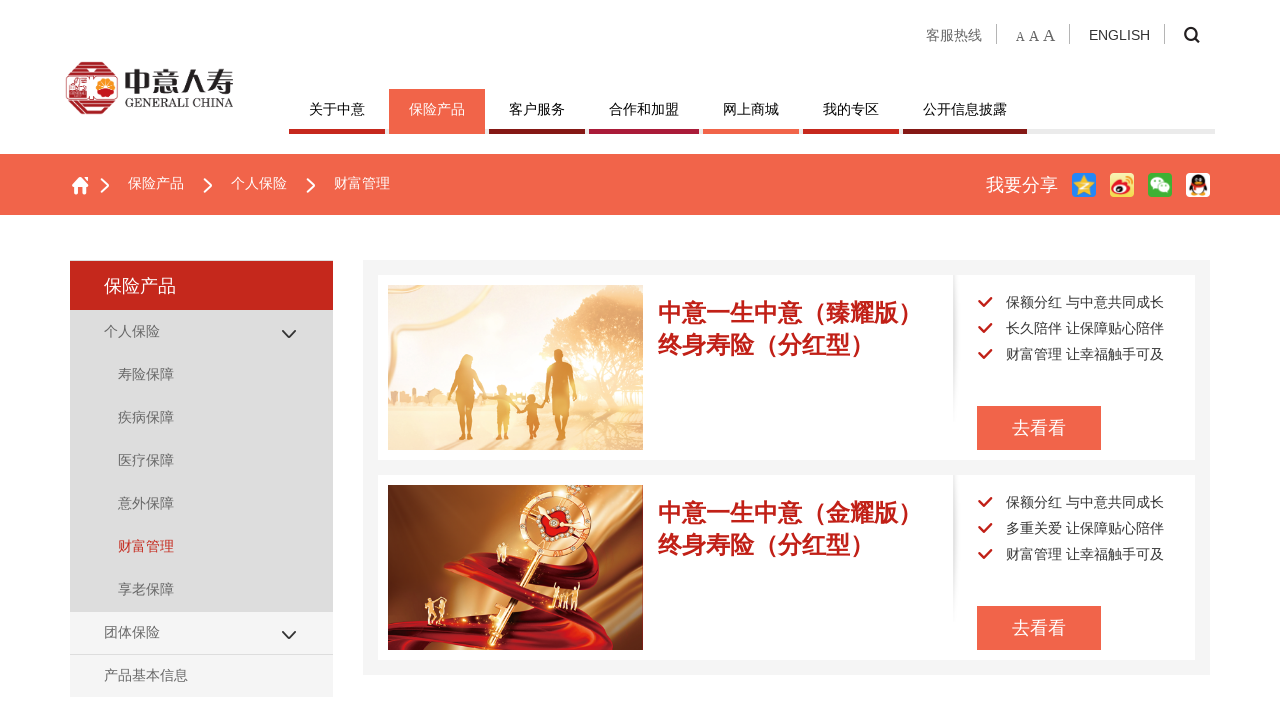

--- FILE ---
content_type: text/html
request_url: https://generalichina.com/cfgl/index.html
body_size: 53536
content:
<!doctype html>
<html lang="en">

	<head>
		<meta charset="UTF-8">
		<meta http-equiv="X-UA-Compatible" content="IE=edge,chrome=1">
		<meta name="viewport" content="width=device-width,initial-scale=1.0,user-scalable=no">
		<meta content="telephone=no,email=no" name="format-detection" />
		<link type="image/x-icon" href="/r/cms/www/images/favicon.ico" rel="icon">
		<title>财富管理 - 中意人寿保险有限公司</title>
		<meta name="keywords" content="">
			<meta name="description" content="">
		<link rel="stylesheet" href="/r/cms/www/css/bootstrap.css" />
		<link type="text/css" rel="stylesheet" href="/r/cms/www/css/jquery.mmenu.css" />
		<link rel="stylesheet" href="/r/cms/www/css/swiper.min.css">
		<link rel="stylesheet" href="/r/cms/www/css/reset.css" />
		<link rel="stylesheet" href="/r/cms/www/css/icon_font.css" />
		<link rel="stylesheet" href="/r/cms/www/css/style_xs.css" />
		<link rel="stylesheet" href="/r/cms/www/css/style_sm.css" />
		<link rel="stylesheet" href="/r/cms/www/css/style_md.css" />
		<link rel="stylesheet" href="/r/cms/www/css/share.css" />
		<!-- HTML5 shim and Respond.js for IE8 support of HTML5 elements and media queries 

-->
    <!-- WARNING: Respond.js doesn't work if you view the page via file:// -->
    <!--[if lt IE 9]>
      <script src="/r/cms/www/js/html5shiv.min.js"></script>
      <script src="/r/cms/www/js/respond.min.js"></script>
    <![endif]-->
	</head>

	<body class="zy">
		<div id="page">
﻿<!--百度统计-->
<script>
var _hmt = _hmt || [];
(function() {
  var hm = document.createElement("script");
  hm.src = "https://hm.baidu.com/hm.js?11bf7362e16d2ed768ecdc384b1431b1";
  var s = document.getElementsByTagName("script")[0]; 
  s.parentNode.insertBefore(hm, s);
})();
</script>

<style> 
    /*
    html { 
        -webkit-filter: grayscale(100%); 
        -moz-filter: grayscale(100%); 
        -ms-filter: grayscale(100%); 
        -o-filter: grayscale(100%); 
        filter:progid:DXImageTransform.Microsoft.BasicImage(grayscale=1);  
        _filter:none; 
    } 
    */
</style>

<!--mobile 移动导航-->
<nav id="menu" class="menu">
	<div class="mobile_nav">
		<ul class="nav_section">

			<li class="Selected">
				<a href="/">首页</a>
			</li>
			 
			<li>
				<a href="javascript:;">关于中意</a> 
					<ul class="second_menu">

						 
						<li>

								<a href="/Overview/">概况</a>  

						</li>
						
						<li>
							<a href="javascript:;">股东</a> 
								<ul class="second_menu">
									 
									<li>
										<a href="/sytrq/">中油资本</a>
									</li>
									
									<li>
										<a href="/ydlzl/">意大利忠利保险有限公司</a>
									</li>
									 
								</ul>
								 

						</li>
						
						<li>

								<a href="/subsidiary/">子公司</a>  

						</li>
						
						<li>

								<a href="/Culture/">文化</a>  

						</li>
						
						<li>
							<a href="javascript:;">关爱</a> 
								<ul class="second_menu">
									 
									<li>
										<a href="/gajs/">关爱精神</a>
									</li>
									 
								</ul>
								 

						</li>
						
						<li>

								<a href="/honor/">荣誉</a>  

						</li>
						
						<li>

								<a href="/notepad/index.html">大事记</a>  

						</li>
						
						<li>
							<a href="javascript:;">新闻与公告</a> 
								<ul class="second_menu">
									 
									<li>
										<a href="/newxw/">新闻</a>
									</li>
									
									<li>
										<a href="/newgg/">公告</a>
									</li>
									 
								</ul>
								 

						</li>
						
						<li>

								<a href="/ContactUs11/">联系我们</a>  

						</li>
						 

					</ul> 

			</li>
			
			<li>
				<a href="javascript:;">保险产品</a> 
					<ul class="second_menu">

						 
						<li>
							<a href="javascript:;">个人保险</a> 
								<ul class="second_menu">
									 
									<li>
										<a href="/cpsxbz/">寿险保障</a>
									</li>
									
									<li>
										<a href="/cpjbbz/">疾病保障</a>
									</li>
									
									<li>
										<a href="/ylbzz/">医疗保障</a>
									</li>
									
									<li>
										<a href="/ywbzz/">意外保障</a>
									</li>
									
									<li>
										<a href="/cfgl/">财富管理</a>
									</li>
									
									<li>
										<a href="/xlbz2024/">享老保障</a>
									</li>
									 
								</ul>
								 

						</li>
						
						<li>
							<a href="javascript:;">团体保险</a> 
								<ul class="second_menu">
									 
									<li>
										<a href="/yljkx/">医疗健康险</a>
									</li>
									
									<li>
										<a href="/gdylx/">高端医疗险</a>
									</li>
									
									<li>
										<a href="/zyssx/">寿险</a>
									</li>
									
									<li>
										<a href="/jtbd/">中意家庭保单</a>
									</li>
									 
								</ul>
								 

						</li>
						
						<li>

								<a href="/termsall/">产品基本信息</a>  

						</li>
						 

					</ul> 

			</li>
			
			<li>
				<a href="javascript:;">客户服务</a> 
					<ul class="second_menu">

						 
						<li>
							<a href="javascript:;">个人客户服务</a> 
								<ul class="second_menu">
									 
									<li>
										<a href="/zyfwgg/">服务公告</a>
									</li>
									
									<li>
										<a href="/zy/">服务指南</a>
									</li>
									
									<li>
										<a href="/zyywbl/">业务办理</a>
									</li>
									
									<li>
										<a href="/zycxfw/">业务查询</a>
									</li>
									 
								</ul>
								 

						</li>
						
						<li>
							<a href="javascript:;">团体客户服务</a> 
								<ul class="second_menu">
									 
									<li>
										<a href="/zygk/">概况</a>
									</li>
									
									<li>
										<a href="/zytttbzn/">团体投保指南</a>
									</li>
									
									<li>
										<a href="/bxhtbgfw/">团体保险服务</a>
									</li>
									
									<li>
										<a href="/zyxzdz/">下载单证</a>
									</li>
									
									<li>
										<a href="/zffw/">高端医疗服务</a>
									</li>
									
									<li>
										<a href="/xjkqk/">健康管理</a>
									</li>
									
									<li>
										<a href="/gzy/">服务指南</a>
									</li>
									 
								</ul>
								 

						</li>
						
						<li>
							<a href="javascript:;">意管家健康管理服务</a> 
								<ul class="second_menu">
									 
									<li>
										<a href="/ygjfwjs/">服务介绍</a>
									</li>
									
									<li>
										<a href="/ygjgjjd/">管家解读</a>
									</li>
									
									<li>
										<a href="/ygjgjzx/">管家资讯</a>
									</li>
									
									<li>
										<a href="/ygjgjgs/">管家故事</a>
									</li>
									
									<li>
										<a href="/ygjgjfw/">管家服务</a>
									</li>
									
									<li>
										<a href="/ygjgjts/">管家贴士</a>
									</li>
									
									<li>
										<a href="/ygjsqff/">申请方法</a>
									</li>
									 
								</ul>
								 

						</li>
						
						<li>
							<a href="javascript:;">悦养老居家康养服务</a> 
								<ul class="second_menu">
									 
									<li>
										<a href="/yylsummary/">悦养老简介</a>
									</li>
									
									<li>
										<a href="/yylinterpret/">悦养老解读</a>
									</li>
									
									<li>
										<a href="/yylnews/">悦养老资讯</a>
									</li>
									
									<li>
										<a href="/yylapplication/">申请方法</a>
									</li>
									 
								</ul>
								 

						</li>
						
						<li>
							<a href="javascript:;">建议与投诉</a> 
								<ul class="second_menu">
									 
									<li>
										<a href="/wyzx/">投诉建议</a>
									</li>
									
									<li>
										<a href="/wyts/">投诉处理流程</a>
									</li>
									 
								</ul>
								 

						</li>
						
						<li>
							<a href="javascript:;">常见问题</a> 
								<ul class="second_menu">
									 
									<li>
										<a href="/uwbs/">常见问题</a>
									</li>
									
									<li>
										<a href="/Corner/">保险知识术语</a>
									</li>
									
									<li>
										<a href="/ask/">问答</a>
									</li>
									 
								</ul>
								 

						</li>
						
						<li>
							<a href="javascript:;">金融知识宣教专区</a> 
								<ul class="second_menu">
									 
									<li>
										<a href="/cthjyxc/">常态化教育宣传专栏</a>
									</li>
									
									<li>
										<a href="/jzjyxchd/">集中教育宣传活动专栏</a>
									</li>
									
									<li>
										<a href="/xbnews/">消保驿站</a>
									</li>
									
									<li>
										<a href="/amlcol/">反洗钱宣传专栏</a>
									</li>
									
									<li>
										<a href="/Illegalraise/">预防非法集资宣传专栏</a>
									</li>
									
									<li>
										<a href="/antifraud/">反保险欺诈宣传专栏</a>
									</li>
									
									<li>
										<a href="/eliminateevil/">扫黑除恶专栏</a>
									</li>
									 
								</ul>
								 

						</li>
						 

					</ul> 

			</li>
			
			<li>
				<a href="javascript:;">合作和加盟</a> 
					<ul class="second_menu">

						 
						<li>

								<a href="/zacancies/index.html">营销员招聘</a>  

						</li>
						
						<li>

								<a href="https://www.generali-china.cn/">中意财险</a>  

						</li>
						 

					</ul> 

			</li>
			
			<li>

					<a href="/Internetpro">网上商城</a>  

			</li>
			
			<li>
				<a href="javascript:;">我的专区</a> 
					<ul class="second_menu">

						 
						<li>
							<a href="javascript:;">个险客户</a> 
								<ul class="second_menu">
									 
									<li>
										<a href="/app/">掌上中意APP</a>
									</li>
									
									<li>
										<a href="/serviceplat/20241210/11921.html">高端客户健康管理平台</a>
									</li>
									
									<li>
										<a href="https://ecomm.generalichina.com/epos/login/show.form?view=login/selectInsurePlan">激活我的免费险</a>
									</li>
									
									<li>
										<a href="/serviceplat/20241210/11921.html">客户登录</a>
									</li>
									
									<li>
										<a href="/debitauth/index.html">中意人寿保费扣款线上签约解约</a>
									</li>
									 
								</ul>
								 

						</li>
						
						<li>
							<a href="javascript:;">团险客户</a> 
								<ul class="second_menu">
									 
									<li>
										<a href="https://ecomm.generalichina.com/newEbnsp">客户登录</a>
									</li>
									
									<li>
										<a href="/debitauth/index.html">中意人寿保费扣款线上签约解约</a>
									</li>
									 
								</ul>
								 

						</li>
						
						<li>
							<a href="javascript:;">营销员</a> 
								<ul class="second_menu">
									 
									<li>
										<a href="https://www.gconline.cn/">中意在线</a>
									</li>
									
									<li>
										<a href="https://www.gconline.cn/newsis/ ">计划书系统</a>
									</li>
									
									<li>
										<a href="/zytapp/">掌E通</a>
									</li>
									
									<li>
										<a href="/slapp3/">中意双录APP</a>
									</li>
									 
								</ul>
								 

						</li>
						
						<li>
							<a href="javascript:;">员工专区</a> 
								<ul class="second_menu">
									 
									<li>
										<a href="/wzyapp/">"我 ● 中意"APP</a>
									</li>
									 
								</ul>
								 

						</li>
						 

					</ul> 

			</li>
			
			<li>
				<a href="javascript:;">公开信息披露</a> 
					<ul class="second_menu">

						 
						<li>
							<a href="javascript:;">基本信息</a> 
								<ul class="second_menu">
									 
									<li>
										<a href="/ggk/">公司概况</a>
									</li>
									
									<li>
										<a href="/mgsy/">公司治理概要</a>
									</li>
									
									<li>
										<a href="/termsall/">产品基本信息</a>
									</li>
									 
								</ul>
								 

						</li>
						
						<li>

								<a href="/ndxx/">年度信息</a>  

						</li>
						
						<li>
							<a href="javascript:;">重大信息</a> 
								<ul class="second_menu">
									 
									<li>
										<a href="/zdsxx/">重大事项信息</a>
									</li>
									
									<li>
										<a href="/qtzyx/">其他重要信息</a>
									</li>
									 
								</ul>
								 

						</li>
						
						<li>
							<a href="javascript:;">专项信息</a> 
								<ul class="second_menu">
									 
									<li>
										<a href="/gljynew/">关联交易</a>
									</li>
									
									<li>
										<a href="/gdgqnew/">股东股权</a>
									</li>
									
									<li>
										<a href="/cfnlnew/">偿付能力</a>
									</li>
									
									<li>
										<a href="/olsaledisclosure/20230727/10740.html">互联网保险</a>
									</li>
									
									<li>
										<a href="/zjyynew/">资金运用</a>
									</li>
									
									<li>
										<a href="/xxcpnew/">新型产品</a>
									</li>
									
									<li>
										<a href="/changqiyi/">长期医疗保险</a>
									</li>
									
									<li>
										<a href="/personalPensionProducts/20230404/10023.html">个人养老金专区</a>
									</li>
									
									<li>
										<a href="/accidentpolicy/">意外伤害保险</a>
									</li>
									
									<li>
										<a href="/taxdeferral/">个人税收递延型养老年金保险</a>
									</li>
									
									<li>
										<a href="/bonusyears/20251117/13774.html">红利实现率</a>
									</li>
									
									<li>
										<a href="/shangyejiankangbaoxian/">适用个人所得税优惠政策的商业健康保险</a>
									</li>
									 
								</ul>
								 

						</li>
						
						<li>

								<a href="/xyg/index.html">信息与公告</a>  

						</li>
						 

					</ul> 

			</li>
			 

		</ul>
		<section class="mobile_seciont">
			<!--客服热线-->
			<div class="hot_main">
				<div class="hot_tel">
					<h1 class="">客服热线</h1>
					<div class="hot_tel_section">
						<p>全国客服热线及咨询投诉电话</p>
						<a href="tel:956156">956156</a>
						<p>团体保险客户服务热线</p>
						<a href="tel:400-888-7555">400-888-7555</a>
						<!--<p>全国电话营销热线</p>
						<a href="tel:951508">951508</a>-->
					</div>
				</div>
				<!--中英文网站-->
				<p class="change_lan"><a href="https://en.generalichina.com/" style="color:#fff;">ENG</a> <span style="visibility: hidden;"><a  class="checked" href="https://en.generalichina.com/" class="fl"></a><a href="https://www.generalichina.com" class="fr"></a></span><a href="https://www.generalichina.com"  style="color:#fff;">中文</a></p>
			</div>
			<!--搜索框-->
			<form action="/search.jspx">
				<p class="btn_search">
					<input type="text" value=""  name="q" placeholder="请输入关键词"  onfocus="if(this.value=='请输入关键词')this.value=''" onblur="if(this.value=='')this.value='请输入关键词'" />
					<i class="iconfont icon-sousuokuangsousuo"></i>
					<input type="submit" class="search_btn" value=""></input>
				</p>
			</form>
			
			
		</section>
	</div>

</nav>

<div class="header">
	<!--移动导航-->
	<div class="mobil_header">
		<a href="#menu" class="icon_slider iconfont icon-caidan"></a>
		<a href="/"><img class="logo_mobile" src="/r/cms/www/images/img_logo.png" alt="" /></a>
	</div>
	<!--pc导航-->
	<div class="wrapper_content visible-md visible-lg">
		<!--pclogo-->
		<a href="/" class="pc_logo"><img src="/r/cms/www/images/img_logo.png" /></a>
		<div class="pc_header_right">
			<div class="pc_header_rt">
				<div class="pc_hot_tel">客服热线
					<ul class="pc_tel_section">
						<li>
							<p>全国客服热线及咨询投诉电话</p>
							<span>956156</span>
						</li>
						<li>
							<p>团体保险客户服务热线</p>
							<span>400-888-7555</span>
						</li>
						<!--<li>
							<p>全国电话营销热线</p>
							<span>951508</span>
						</li>-->
					</ul>
				</div>
				<p class="change_size"><span class="small_font_size">A</span><span class="middle_font_size">A</span><span class="big_font_size">A</span></p>
				<a href="javascript:window.location.href='https'+'://en.generalichina.com';"><p class="pc_change_lag">ENGLISH</p></a>
				<div class="icon_seach">
					<i class="iconfont icon-sousuokuangsousuo pc_btn_search"></i>

					<div class="pc_search_box">
						<form action="/search.jspx">
							<input type="text" name="q"  value="" placeholder="请输入关键词"  onfocus="if(this.value=='请输入关键词')this.value=''" onblur="if(this.value=='')this.value='请输入关键词'"/>
							<input type="submit" name="" id="" value="" class="pc_search_btn" />
							<i class="iconfont icon-sousuokuangsousuo"></i>
						</form>
					</div>

				</div>

			</div>
			<div class="menu-wrapper main_menu_wrapper">
				<nav class="navbar yamm navbar-default " role="navigation">
					<ul class="nav navbar-nav menu">
						 

						<li class=" dropdown first_level_menu nav_1">

							<a class="first_nav dropdown-toggle" href="javascript:;" data-toggle="dropdown"> 关于中意 </a>
								<ul class="dropdown-menu menu_second_part" role="menu">
									<li class="menu_container_li wrapper_content">
										<div class="sectond_content">
											<ul>
												 
													<li  class=" second_nav" > 
															<a class="second_title" href="/Overview/" target="">概况</a> 
															</li>

															 

												<li  class=" dropdown" > 
														<a href="javascript:;" class="dropdown-toggle">股东</a> 
															<ul class="dropdown-menu menu_third_part">
																<li>
																	<div class="sectond_content">
																		<ul>
																			 
																			<li >

																				<a href=" /sytrq/">中油资本</a>
																			</li>
																			
																			<li >

																				<a href=" /ydlzl/">意大利忠利保险有限公司</a>
																			</li>
																			 

																		</ul>
																	</div>
															</ul>

															</li>

															 
													<li  class=" second_nav" > 
															<a class="second_title" href="/subsidiary/" target="">子公司</a> 
															</li>

															 
													<li  class=" second_nav" > 
															<a class="second_title" href="/Culture/" target="">文化</a> 
															</li>

															 

												<li  class=" dropdown" > 
														<a href="javascript:;" class="dropdown-toggle">关爱</a> 
															<ul class="dropdown-menu menu_third_part">
																<li>
																	<div class="sectond_content">
																		<ul>
																			 
																			<li >

																				<a href=" /gajs/">关爱精神</a>
																			</li>
																			 

																		</ul>
																	</div>
															</ul>

															</li>

															 
													<li  class=" second_nav" > 
															<a class="second_title" href="/honor/" target="">荣誉</a> 
															</li>

															 
													<li  class=" second_nav" > 
															<a class="second_title" href="/notepad/index.html" target="">大事记</a> 
															</li>

															 

												<li  class=" dropdown" > 
														<a href="javascript:;" class="dropdown-toggle">新闻与公告</a> 
															<ul class="dropdown-menu menu_third_part">
																<li>
																	<div class="sectond_content">
																		<ul>
																			 
																			<li >

																				<a href=" /newxw/">新闻</a>
																			</li>
																			
																			<li >

																				<a href=" /newgg/">公告</a>
																			</li>
																			 

																		</ul>
																	</div>
															</ul>

															</li>

															 
													<li  class=" second_nav" > 
															<a class="second_title" href="/ContactUs11/" target="">联系我们</a> 
															</li>

															 
											</ul>
										</div>
										<div class="right_pic">
											<img src="/r/cms/www/images/img_nav_right1.png" alt="" />

											<p>关于中意</p>
											<a href="/Overview/index.html">查看更多</a>
										</div>
										</li>

								</ul>
								</li>



						<li class=" dropdown first_level_menu nav_2">

							<a class="first_nav dropdown-toggle" href="javascript:;" data-toggle="dropdown"> 保险产品 </a>
								<ul class="dropdown-menu menu_second_part" role="menu">
									<li class="menu_container_li wrapper_content">
										<div class="sectond_content">
											<ul>
												 

												<li class="dropdown sign" > 
														<a href="javascript:;" class="dropdown-toggle">个人保险</a> 
															<ul class="dropdown-menu menu_third_part">
																<li>
																	<div class="sectond_content">
																		<ul>
																			 
																			<li >

																				<a href=" /cpsxbz/">寿险保障</a>
																			</li>
																			
																			<li >

																				<a href=" /cpjbbz/">疾病保障</a>
																			</li>
																			
																			<li >

																				<a href=" /ylbzz/">医疗保障</a>
																			</li>
																			
																			<li >

																				<a href=" /ywbzz/">意外保障</a>
																			</li>
																			
																			<li  class="sign" >

																				<a href=" /cfgl/">财富管理</a>
																			</li>
																			
																			<li >

																				<a href=" /xlbz2024/">享老保障</a>
																			</li>
																			 

																		</ul>
																	</div>
															</ul>

															</li>

															 

												<li  class=" dropdown" > 
														<a href="javascript:;" class="dropdown-toggle">团体保险</a> 
															<ul class="dropdown-menu menu_third_part">
																<li>
																	<div class="sectond_content">
																		<ul>
																			 
																			<li >

																				<a href=" /yljkx/">医疗健康险</a>
																			</li>
																			
																			<li >

																				<a href=" /gdylx/">高端医疗险</a>
																			</li>
																			
																			<li >

																				<a href=" /zyssx/">寿险</a>
																			</li>
																			
																			<li >

																				<a href=" /jtbd/">中意家庭保单</a>
																			</li>
																			 

																		</ul>
																	</div>
															</ul>

															</li>

															 
													<li  class=" second_nav" > 
															<a class="second_title" href="/termsall/" target="">产品基本信息</a> 
															</li>

															 
											</ul>
										</div>
										<div class="right_pic">
											<img src="/r/cms/www/images/img_nav_right2.png" alt="" />

											<p>保险产品</p>
											<a href="/cpsxbz/index.html">查看更多</a>
										</div>
										</li>

								</ul>
								</li>



						<li class=" dropdown first_level_menu nav_3">

							<a class="first_nav dropdown-toggle" href="javascript:;" data-toggle="dropdown"> 客户服务 </a>
								<ul class="dropdown-menu menu_second_part" role="menu">
									<li class="menu_container_li wrapper_content">
										<div class="sectond_content">
											<ul>
												 

												<li  class=" dropdown" > 
														<a href="javascript:;" class="dropdown-toggle">个人客户服务</a> 
															<ul class="dropdown-menu menu_third_part">
																<li>
																	<div class="sectond_content">
																		<ul>
																			 
																			<li >

																				<a href=" /zyfwgg/">服务公告</a>
																			</li>
																			
																			<li >

																				<a href=" /zy/">服务指南</a>
																			</li>
																			
																			<li >

																				<a href=" /zyywbl/">业务办理</a>
																			</li>
																			
																			<li >

																				<a href=" /zycxfw/">业务查询</a>
																			</li>
																			 

																		</ul>
																	</div>
															</ul>

															</li>

															 

												<li  class=" dropdown" > 
														<a href="javascript:;" class="dropdown-toggle">团体客户服务</a> 
															<ul class="dropdown-menu menu_third_part">
																<li>
																	<div class="sectond_content">
																		<ul>
																			 
																			<li >

																				<a href=" /zygk/">概况</a>
																			</li>
																			
																			<li >

																				<a href=" /zytttbzn/">团体投保指南</a>
																			</li>
																			
																			<li >

																				<a href=" /bxhtbgfw/">团体保险服务</a>
																			</li>
																			
																			<li >

																				<a href=" /zyxzdz/">下载单证</a>
																			</li>
																			
																			<li >

																				<a href=" /zffw/">高端医疗服务</a>
																			</li>
																			
																			<li >

																				<a href=" /xjkqk/">健康管理</a>
																			</li>
																			
																			<li >

																				<a href=" /gzy/">服务指南</a>
																			</li>
																			 

																		</ul>
																	</div>
															</ul>

															</li>

															 

												<li  class=" dropdown" > 
														<a href="javascript:;" class="dropdown-toggle">意管家健康管理服务</a> 
															<ul class="dropdown-menu menu_third_part">
																<li>
																	<div class="sectond_content">
																		<ul>
																			 
																			<li >

																				<a href=" /ygjfwjs/">服务介绍</a>
																			</li>
																			
																			<li >

																				<a href=" /ygjgjjd/">管家解读</a>
																			</li>
																			
																			<li >

																				<a href=" /ygjgjzx/">管家资讯</a>
																			</li>
																			
																			<li >

																				<a href=" /ygjgjgs/">管家故事</a>
																			</li>
																			
																			<li >

																				<a href=" /ygjgjfw/">管家服务</a>
																			</li>
																			
																			<li >

																				<a href=" /ygjgjts/">管家贴士</a>
																			</li>
																			
																			<li >

																				<a href=" /ygjsqff/">申请方法</a>
																			</li>
																			 

																		</ul>
																	</div>
															</ul>

															</li>

															 

												<li  class=" dropdown" > 
														<a href="javascript:;" class="dropdown-toggle">悦养老居家康养服务</a> 
															<ul class="dropdown-menu menu_third_part">
																<li>
																	<div class="sectond_content">
																		<ul>
																			 
																			<li >

																				<a href=" /yylsummary/">悦养老简介</a>
																			</li>
																			
																			<li >

																				<a href=" /yylinterpret/">悦养老解读</a>
																			</li>
																			
																			<li >

																				<a href=" /yylnews/">悦养老资讯</a>
																			</li>
																			
																			<li >

																				<a href=" /yylapplication/">申请方法</a>
																			</li>
																			 

																		</ul>
																	</div>
															</ul>

															</li>

															 

												<li  class=" dropdown" > 
														<a href="javascript:;" class="dropdown-toggle">建议与投诉</a> 
															<ul class="dropdown-menu menu_third_part">
																<li>
																	<div class="sectond_content">
																		<ul>
																			 
																			<li >

																				<a href=" /wyzx/">投诉建议</a>
																			</li>
																			
																			<li >

																				<a href=" /wyts/">投诉处理流程</a>
																			</li>
																			 

																		</ul>
																	</div>
															</ul>

															</li>

															 

												<li  class=" dropdown" > 
														<a href="javascript:;" class="dropdown-toggle">常见问题</a> 
															<ul class="dropdown-menu menu_third_part">
																<li>
																	<div class="sectond_content">
																		<ul>
																			 
																			<li >

																				<a href=" /uwbs/">常见问题</a>
																			</li>
																			
																			<li >

																				<a href=" /Corner/">保险知识术语</a>
																			</li>
																			
																			<li >

																				<a href=" /ask/">问答</a>
																			</li>
																			 

																		</ul>
																	</div>
															</ul>

															</li>

															 

												<li  class=" dropdown" > 
														<a href="javascript:;" class="dropdown-toggle">金融知识宣教专区</a> 
															<ul class="dropdown-menu menu_third_part">
																<li>
																	<div class="sectond_content">
																		<ul>
																			 
																			<li >

																				<a href=" /cthjyxc/">常态化教育宣传专栏</a>
																			</li>
																			
																			<li >

																				<a href=" /jzjyxchd/">集中教育宣传活动专栏</a>
																			</li>
																			
																			<li >

																				<a href=" /xbnews/">消保驿站</a>
																			</li>
																			
																			<li >

																				<a href=" /amlcol/">反洗钱宣传专栏</a>
																			</li>
																			
																			<li >

																				<a href=" /Illegalraise/">预防非法集资宣传专栏</a>
																			</li>
																			
																			<li >

																				<a href=" /antifraud/">反保险欺诈宣传专栏</a>
																			</li>
																			
																			<li >

																				<a href=" /eliminateevil/">扫黑除恶专栏</a>
																			</li>
																			 

																		</ul>
																	</div>
															</ul>

															</li>

															 
											</ul>
										</div>
										<div class="right_pic">
											<img src="/r/cms/www/images/img_nav_right3.png" alt="" />

											<p>客户服务</p>
											<a href="/zy/index.html">查看更多</a>
										</div>
										</li>

								</ul>
								</li>



						<li class=" dropdown first_level_menu nav_4">

							<a class="first_nav dropdown-toggle" href="javascript:;" data-toggle="dropdown"> 合作和加盟 </a>
								<ul class="dropdown-menu menu_second_part" role="menu">
									<li class="menu_container_li wrapper_content">
										<div class="sectond_content">
											<ul>
												 
													<li  class=" second_nav" > 
															<a class="second_title" href="/zacancies/index.html" target="">营销员招聘</a> 
															</li>

															 
													<li  class=" second_nav" > 
															<a class="second_title" href="https://www.generali-china.cn/" target="">中意财险</a> 
															</li>

															 
											</ul>
										</div>
										<div class="right_pic">
											<img src="/r/cms/www/images/img_nav_right4.png" alt="" />

											<p>合作和加盟</p>
											<a href="/zacancies/index.html">查看更多</a>
										</div>
										</li>

								</ul>
								</li>



						<li class=" dropdown first_level_menu nav_5">


								<a class="first_nav dropdown-toggle" href="/Internetpro" data-toggle="dropdown"> 网上商城 </a>
								</li>



						<li class=" dropdown first_level_menu nav_6">

							<a class="first_nav dropdown-toggle" href="javascript:;" data-toggle="dropdown"> 我的专区 </a>
								<ul class="dropdown-menu menu_second_part" role="menu">
									<li class="menu_container_li wrapper_content">
										<div class="sectond_content">
											<ul>
												 

												<li  class=" dropdown" > 
														<a href="javascript:;" class="dropdown-toggle">个险客户</a> 
															<ul class="dropdown-menu menu_third_part">
																<li>
																	<div class="sectond_content">
																		<ul>
																			 
																			<li >

																				<a href=" /app/">掌上中意APP</a>
																			</li>
																			
																			<li >

																				<a href=" /serviceplat/20241210/11921.html">高端客户健康管理平台</a>
																			</li>
																			
																			<li >

																				<a href=" https://ecomm.generalichina.com/epos/login/show.form?view=login/selectInsurePlan">激活我的免费险</a>
																			</li>
																			
																			<li >

																				<a href=" /serviceplat/20241210/11921.html">客户登录</a>
																			</li>
																			
																			<li >

																				<a href=" /debitauth/index.html">中意人寿保费扣款线上签约解约</a>
																			</li>
																			 

																		</ul>
																	</div>
															</ul>

															</li>

															 

												<li  class=" dropdown" > 
														<a href="javascript:;" class="dropdown-toggle">团险客户</a> 
															<ul class="dropdown-menu menu_third_part">
																<li>
																	<div class="sectond_content">
																		<ul>
																			 
																			<li >

																				<a href=" https://ecomm.generalichina.com/newEbnsp">客户登录</a>
																			</li>
																			
																			<li >

																				<a href=" /debitauth/index.html">中意人寿保费扣款线上签约解约</a>
																			</li>
																			 

																		</ul>
																	</div>
															</ul>

															</li>

															 

												<li  class=" dropdown" > 
														<a href="javascript:;" class="dropdown-toggle">营销员</a> 
															<ul class="dropdown-menu menu_third_part">
																<li>
																	<div class="sectond_content">
																		<ul>
																			 
																			<li >

																				<a href=" https://www.gconline.cn/">中意在线</a>
																			</li>
																			
																			<li >

																				<a href=" https://www.gconline.cn/newsis/ ">计划书系统</a>
																			</li>
																			
																			<li >

																				<a href=" /zytapp/">掌E通</a>
																			</li>
																			
																			<li >

																				<a href=" /slapp3/">中意双录APP</a>
																			</li>
																			 

																		</ul>
																	</div>
															</ul>

															</li>

															 

												<li  class=" dropdown" > 
														<a href="javascript:;" class="dropdown-toggle">员工专区</a> 
															<ul class="dropdown-menu menu_third_part">
																<li>
																	<div class="sectond_content">
																		<ul>
																			 
																			<li >

																				<a href=" /wzyapp/">"我 ● 中意"APP</a>
																			</li>
																			 

																		</ul>
																	</div>
															</ul>

															</li>

															 
											</ul>
										</div>
										<div class="right_pic">
											<img src="/r/cms/www/images/img_nav_right6.png" alt="" />

											<p>我的专区</p>
											<a href="/app/">查看更多</a>
										</div>
										</li>

								</ul>
								</li>



						<li class=" dropdown first_level_menu nav_7">

							<a class="first_nav dropdown-toggle" href="javascript:;" data-toggle="dropdown"> 公开信息披露 </a>
								<ul class="dropdown-menu menu_second_part" role="menu">
									<li class="menu_container_li wrapper_content">
										<div class="sectond_content">
											<ul>
												 

												<li  class=" dropdown" > 
														<a href="javascript:;" class="dropdown-toggle">基本信息</a> 
															<ul class="dropdown-menu menu_third_part">
																<li>
																	<div class="sectond_content">
																		<ul>
																			 
																			<li >

																				<a href=" /ggk/">公司概况</a>
																			</li>
																			
																			<li >

																				<a href=" /mgsy/">公司治理概要</a>
																			</li>
																			
																			<li >

																				<a href=" /termsall/">产品基本信息</a>
																			</li>
																			 

																		</ul>
																	</div>
															</ul>

															</li>

															 
													<li  class=" second_nav" > 
															<a class="second_title" href="/ndxx/" target="">年度信息</a> 
															</li>

															 

												<li  class=" dropdown" > 
														<a href="javascript:;" class="dropdown-toggle">重大信息</a> 
															<ul class="dropdown-menu menu_third_part">
																<li>
																	<div class="sectond_content">
																		<ul>
																			 
																			<li >

																				<a href=" /zdsxx/">重大事项信息</a>
																			</li>
																			
																			<li >

																				<a href=" /qtzyx/">其他重要信息</a>
																			</li>
																			 

																		</ul>
																	</div>
															</ul>

															</li>

															 

												<li  class=" dropdown" > 
														<a href="javascript:;" class="dropdown-toggle">专项信息</a> 
															<ul class="dropdown-menu menu_third_part">
																<li>
																	<div class="sectond_content">
																		<ul>
																			 
																			<li >

																				<a href=" /gljynew/">关联交易</a>
																			</li>
																			
																			<li >

																				<a href=" /gdgqnew/">股东股权</a>
																			</li>
																			
																			<li >

																				<a href=" /cfnlnew/">偿付能力</a>
																			</li>
																			
																			<li >

																				<a href=" /olsaledisclosure/20230727/10740.html">互联网保险</a>
																			</li>
																			
																			<li >

																				<a href=" /zjyynew/">资金运用</a>
																			</li>
																			
																			<li >

																				<a href=" /xxcpnew/">新型产品</a>
																			</li>
																			
																			<li >

																				<a href=" /changqiyi/">长期医疗保险</a>
																			</li>
																			
																			<li >

																				<a href=" /personalPensionProducts/20230404/10023.html">个人养老金专区</a>
																			</li>
																			
																			<li >

																				<a href=" /accidentpolicy/">意外伤害保险</a>
																			</li>
																			
																			<li >

																				<a href=" /taxdeferral/">个人税收递延型养老年金保险</a>
																			</li>
																			
																			<li >

																				<a href=" /bonusyears/20251117/13774.html">红利实现率</a>
																			</li>
																			
																			<li >

																				<a href=" /shangyejiankangbaoxian/">适用个人所得税优惠政策的商业健康保险</a>
																			</li>
																			 

																		</ul>
																	</div>
															</ul>

															</li>

															 
													<li  class=" second_nav" > 
															<a class="second_title" href="/xyg/index.html" target="">信息与公告</a> 
															</li>

															 
											</ul>
										</div>
										<div class="right_pic">
											<img src="/r/cms/www/images/img_nav_right7.png" alt="" />

											<p>公开信息披露</p>
											<a href="/ggk/index.html">查看更多</a>
										</div>
										</li>

								</ul>
								</li>


					</ul>
				</nav>
			</div>
		</div>
	</div>
	<!--pc导航end-->
</div>
<script src="/r/cms/www/js/jquery-3.7.1.min.js"></script>
<script>
$(":contains(中意财险)").attr("target","_blank")
</script>			<div id="content">
				<div class="shop_list_menu">
					<div class="container">
						<div class="row">
							<div class=" list_nav col-md-8 visible-md visible-lg"> 
									<!--面包屑导航-->
<!--面包屑导航-->
<div class="list_nav_crumbs">
									<a href="/" class="iconfont icon-shouye2-copy"></a>
									<i class="nav_crumbs_arrow"></i> 
									<a href="javascript:;">保险产品</a>
									<i class="nav_crumbs_arrow"></i> 
									<a href="javascript:;">个人保险</a>
									<i class="nav_crumbs_arrow"></i> 
									<a href="javascript:;">财富管理</a>
									 
								</div>							</div><div class="col-xs-12  col-md-4">
								<!--我要分享-->
								 
<img id="share_icon" src="/r/cms/www/images/img_share_logo.png" alt="" />
								<div id="bdText" style="display: none;">财富管理</div>
								<script type="text/javascript">
									var src = document.getElementById('share_icon').src;
									var bdText = document.getElementById('bdText').innerHTML;
								</script><div id="shareWrap" class="bdsharebuttonbox">
									<a href="#" class="bds_more share" data-cmd="more">我要分享</a>
									<a href="#" class="bds_qzone" data-cmd="qzone" title="分享到QQ空间"></a>
									<a href="#" class="bds_tsina" data-cmd="tsina" title="分享到新浪微博"></a>
									<a href="#" class="bds_weixin" data-cmd="weixin" title="分享到微信"></a>
									<a href="#" class="bds_sqq" data-cmd="sqq" title="分享到QQ好友"></a>
								</div>
								<script> 
                                                                        var u = navigator.userAgent;//掌上中意
                                                                        var ePolicy = u.indexOf('ePolicy') > -1; //APP
				                                        if(ePolicy){
					                                    document.getElementById("shareWrap").style.display="none";
				                                        }
                                                                        if(window.location.href.indexOf("fromAPP")!=-1){ 
                                                                           document.getElementById("shareWrap").style.display="none";

                                                                        }
									window._bd_share_config = {
										"common": {
											"bdSnsKey": {},
											"bdText": bdText, //分享的标题(微博只显示这个)
											"bdDesc":"中意人寿", //分享的摘要
											"bdPic": src, //分享的图片地址
											"bdMini": "2",
											"bdMiniList": false,
											"bdStyle": "/r/cms/www/css/share.css",
											"bdSize": "16"
										},
										"share": {
											"bdSize": 16
										}
									};with(document)0[(getElementsByTagName('head')[0]||body).appendChild(createElement('script')).src='http://bdimg.share.baidu.com/static/api/js/share.js?v=89860593.js?cdnversion='+~(-new Date()/36e5)];</script>							</div>
						</div>
					</div>
				</div>
				<div class="press_list_main container product_list">
					<div class="row">
						<div class="col-md-3 visible-md visible-lg">
								<!--侧边栏目的id-->
							 	<!--侧边栏str-->
							<ul class="sidebar">
								<li class="sidebar_title">
																		<a href="#">保险产品</a>
								</li>
								  
								<li  class="clicked have_three" >
									<i class="iconfont icon-arrow_bottom sidebar_arrow_icon"></i>
									<a href="javascript:;">个人保险</a>
									<ul class="three_menu">
										 
										<li>
											<a href="/cpsxbz/"  class=" " >寿险保障</a>
										</li>

										<li>
											<a href="/cpjbbz/"  class=" " >疾病保障</a>
										</li>

										<li>
											<a href="/ylbzz/"  class=" " >医疗保障</a>
										</li>

										<li>
											<a href="/ywbzz/"  class=" " >意外保障</a>
										</li>

										<li>
											<a href="/cfgl/"  class="selected aside_sign" >财富管理</a>
										</li>

										<li>
											<a href="/xlbz2024/"  class=" " >享老保障</a>
										</li>
									</ul>
								</li>
  
								<li  class=" have_three" >
									<i class="iconfont icon-arrow_bottom sidebar_arrow_icon"></i>
									<a href="javascript:;">团体保险</a>
									<ul class="three_menu">
										 
										<li>
											<a href="/yljkx/"  class=" " >医疗健康险</a>
										</li>

										<li>
											<a href="/gdylx/"  class=" " >高端医疗险</a>
										</li>

										<li>
											<a href="/zyssx/"  class=" " >寿险</a>
										</li>

										<li>
											<a href="/jtbd/"  class=" " >中意家庭保单</a>
										</li>
									</ul>
								</li>
  								<li  class="" >
									<a href="/termsall/">产品基本信息</a>
								</li>
								  

							</ul>
							<!--侧边栏end-->
						</div>
						<div class=" shop_list col-xs-12 col-md-9">
							<ul>
								<li class="col-xs-12 col-sm-6 col-md-12">
									<div class="shop_section">
										<a href="/cfgl/20251126/13791.html" title="中意一生中意（臻耀版）终身寿险（分红型）"><img src="/u/cms/www/202511/26085245pg0w.png" alt="中意一生中意（臻耀版）终身寿险（分红型）" /></a>
											<dl>
												<dt><a href="/cfgl/20251126/13791.html" title="中意一生中意（臻耀版）终身寿险（分红型）"><h2>中意一生中意（臻耀版）终身寿险（分红型）</h2></a></dt>
												<dd><p> </p></dd> 
											</dl>
										<div class="shop_des">
											<ol class="shop_list_des">
    <li>
    <p class="iconfont icon-xuanzhong">&nbsp;</p>
    保额分红 与中意共同成长</li>
    <li>
    <p class="iconfont icon-xuanzhong">&nbsp;</p>
    长久陪伴 让保障贴心陪伴</li>
    <li>
    <p class="iconfont icon-xuanzhong">&nbsp;</p>
    财富管理 让幸福触手可及</li>
</ol>
										<a href="/cfgl/20251126/13791.html" class="visible-md-inline-block visible-lg-inline-block btn_go_link">去看看</a>
										</div>
									</div> 
								</li>
								<li class="col-xs-12 col-sm-6 col-md-12">
									<div class="shop_section">
										<a href="/cfgl/20251126/13790.html" title="中意一生中意（金耀版）终身寿险（分红型）"><img src="/u/cms/www/202511/26085102ndcu.png" alt="中意一生中意（金耀版）终身寿险（分红型）" /></a>
											<dl>
												<dt><a href="/cfgl/20251126/13790.html" title="中意一生中意（金耀版）终身寿险（分红型）"><h2>中意一生中意（金耀版）终身寿险（分红型）</h2></a></dt>
												<dd><p> </p></dd> 
											</dl>
										<div class="shop_des">
											<ol class="shop_list_des">
    <li>
    <p class="iconfont icon-xuanzhong">&nbsp;</p>
    保额分红 与中意共同成长</li>
    <li>
    <p class="iconfont icon-xuanzhong">&nbsp;</p>
    多重关爱 让保障贴心陪伴</li>
    <li>
    <p class="iconfont icon-xuanzhong">&nbsp;</p>
    财富管理 让幸福触手可及</li>
</ol>
										<a href="/cfgl/20251126/13790.html" class="visible-md-inline-block visible-lg-inline-block btn_go_link">去看看</a>
										</div>
									</div> 
								</li>
							</ul>
						</div>
					</div>
			</div> 
				<!--微信客服 投保指南 服务指南 理赔服务 str-->
				<!--中意电子保单APP/在线客服/关注我们/中意微博/加入我们-->
				<div class="container">
					<div class="row">
						<ul class="col-xs-12 col-sm-10 col-sm-offset-1 icon_index_list">
							<li>
								<a href="/app/"><img class="icon_footer" src="/r/cms/www/images/icon_footer_1.png" alt="" /><span>掌上中意APP</span></a>
							</li>
							<li class="about_us_icon0">
								<div class="hover_box0"></div>
								<a class="code_title0" href="javascript:;">
									<img class="icon_footer_wx" src="/r/cms/www/images/icon_footer_2.png" alt="" /><span>在线客服</span>
								</a>
								<div class="code0">
									<img src="/r/cms/www/images/serviceol.png" alt="" />
									
								</div>
							</li>
							<li class="about_us_icon">
								<div class="hover_box"></div>
								<a class="code_title" href="javascript:;">
									<img class="icon_footer_wx" src="/r/cms/www/images/icon_footer_3.png" alt="" /><span>关注我们</span>
								</a>
								<div class="code">
									<img src="/r/cms/www/images/img_code.png" alt="" />
									<p>扫描二维码关注</p>
								</div>
							</li>
							
							<!--<li>
								<a href="/Goos/index.html"><img class="icon_footer" src="/r/cms/www/images/icon_footer_5.png" alt="" /><span>加入我们</span></a>
							</li>-->
                                                        <li id="my_zoon" class="hidden-md hidden-lg">
								<img class="icon_footer" src="/r/cms/www/images/icon_zone.png" alt="" /><span>我的专区</span>
							</li>
						</ul>
					</div>
				</div> 
				<!--footer-->
<div class="container  ">
					<div class="row">
						<div class="col-xs-12">
							<div class="footer">
								<p class="footer_logo"><a href="/"><img src="/r/cms/www/images/img_logo.png" alt="" /></a></p>
								<p class="copyright"><span>版权所有 ©  中意人寿保险有限公司 </span><span style="padding:0px 3px;">
								<!--<script type="text/javascript">var cnzz_protocol = (("https:" == document.location.protocol) ? " https://" : " http://");document.write(unescape("%3Cspan id='cnzz_stat_icon_1257959340'%3E%3C/span%3E%3Cscript src='" + cnzz_protocol + "s4.cnzz.com/z_stat.php%3Fid%3D1257959340%26show%3Dpic' type='text/javascript'%3E%3C/script%3E"));</script> -->
								本网站支持IPv6</span>
</p>
								<ul class="menu_footer">

									 <li class="tr">
										<a href="/sitemapnew/index.html">网站地图</a>
									</li>

									<li class="tl">
										<a href="/Useterm/index.html">使用条款</a>
									</li>
									<li class="tr">
										<a href="/Privacy/index.html">隐私声明</a>
									</li>
									<li class="tl">
										<a href="/ContactUs11/20181029/6470.html">联系我们</a>
									</li>
									<li class="tr">
										京公网安备110401500016号
									</li>
									<li class="tl">
										<a href="https://beian.miit.gov.cn/" target="_blank">京ICP备08008415号</a>
									</li>
								</ul>
                                                                <div style="text-align: center;margin-top: 10px;">保险公司不得违规销售非保险金融产品，请勿参与非法集资。</div>
							</div>

						</div>
					</div>
				</div>
						</div>
                   
		</div>
		<script src="/r/cms/www/js/jquery-3.7.1.min.js"></script>
                <script type="text/javascript" src="/r/cms/www/js/device.js"></script>
		<script type="text/javascript" src="/r/cms/www/js/mian_device.js"></script>
		<script type="text/javascript" src="/r/cms/www/js/jquery.mmenu.js"></script>
		<script type="text/javascript" src="/r/cms/www/js/bootstrap.min.js"></script> 
		<script type="text/javascript" src="/r/cms/www/js/main.js"></script>
                <script type="text/javascript" src="/r/cms/www/js/ecparam.js"></script>
		<script type="text/javascript">
		 
				$(function(){
				//手机端侧导航
				$('nav#menu').mmenu();
				var API = $("nav#menu").data("mmenu");
				$(window).resize(function() {
					if($(window).width() > 992) {
						API.close();
					}
				});
				$(document).ready(function() {
					$(document).off('click.bs.dropdown.data-api');
				});
				//jq结束
                                $("#my_zoon").click(function(){
				        $("#mm-m0-p15").removeClass('mm-hidden').addClass('mm-opened');
					$('.icon_slider').click();
				})
			});
		</script>
	</body>

</html>

--- FILE ---
content_type: text/css
request_url: https://generalichina.com/r/cms/www/css/reset.css
body_size: 2041
content:
@charset "utf-8";
/* CSS Document */
/***************
**响应式重置样式表* 
****************/
/* ============================ 重置css样式 ============================ */
/* 清除内外边距 */
body, h1, h2, h3, h4, h5, h6, hr, p, blockquote, dl, dt, dd, ul, ol, li, pre, fieldset, legend, button, input, textarea, th, td {
	margin: 0;
	padding: 0;
	font-weight: normal;
} 
img{
	max-width: 100%;
}

cite, em, i { font-style: normal; }
/* 重置列表元素 */
ul, ol { list-style: none; }
/* 重置文本格式元素 */
a {
	text-decoration:none;
	cursor:pointer;
	outline:none;
}
/* 重置表单元素 */
legend { color: #000; }
fieldset, img { border: none; }
img{vertical-align:middle;}
/* 重置表格元素 */
table {
	border-collapse: collapse;
	border-spacing: 0;
}
/* ========================= 页面常用样式 CSS样式 =========================== */
/*清除浮动*/
.clearfix:after{
	display:block;
	clear:both;
	height:0;
	visibility:hidden;
	content:" ";
}
.clearfix{zoom:1;} 
.fl{float:left;}
.fr{float:right;}
/*重置苹果默认按钮样式*/
input,textarea ,select{
  border:0; 
  border-radius:0;
  -webkit-appearance:none;
  outline:none;
  -webkit-tap-highlight-color:transparent;
}
/*清除获取焦点时元素灰色背景及外边框*/
input:focus,select:focus{
  -webkit-tap-highlight-color:transparent;
  outline:none;
}
/*清除移动端点击元素灰色背景*/
a,div,p{-webkit-tap-highlight-color:rgba(255, 255, 255, 0);}
body{-webkit-text-size-adjust:none;}
/*设置默认字体 */
html{ 
	font-size: 14px; 
}
h2{
	font-size: 14px;
	font-weight: bold;
}

body{ font:14px '微软雅黑', 'Arial', 'Helvetica Neue', 'Microsoft Jhenghei', Helvetica, sans-serif;  background: #FFFFFF; color: #333333;font-weight: normal;}
a{
	color: #333333;
}
/*重置firefox按钮样式*/
button::-moz-focus-inner,
input::-moz-focus-inner {
    padding: 0;
    border: none;
}
span, select, button{
	font-family: "微软雅黑";
}
#content{
	height: 400px;
}
/*h4, h5, h6 ,body{ font-size: 100%; }*/




--- FILE ---
content_type: text/css
request_url: https://generalichina.com/r/cms/www/css/icon_font.css
body_size: 4010
content:
@font-face {font-family: "iconfont";
  src: url('../font/iconfont.eot?t=1467168584'); /* IE9*/
  src: url('../font/iconfont.eot?t=1467168584#iefix') format('embedded-opentype'), /* IE6-IE8 */
  url('../font/iconfont.woff?t=1467168584') format('woff'), /* chrome, firefox */
  url('../font/iconfont.ttf?t=1467168584') format('truetype'), /* chrome, firefox, opera, Safari, Android, iOS 4.2+*/
  url('../font/iconfont.svg?t=1467168584#iconfont') format('svg'); /* iOS 4.1- */
}

.iconfont {
  font-family:"iconfont" !important;
  font-size:16px;
  font-style:normal;
  -webkit-font-smoothing: antialiased;
  -moz-osx-font-smoothing: grayscale;
}
.icon-yiliao:before { content: "\e641"; }

.icon-dianhua:before { content: "\e605"; }

.icon-14052218:before { content: "\e667"; }

.icon-youjian:before { content: "\e61f"; }

.icon-dianjijinru:before { content: "\e62b"; }

.icon-caidan:before { content: "\e604"; }

.icon-shijian:before { content: "\e621"; }

.icon-pingjiajilu:before { content: "\e611"; }

.icon-consult:before { content: "\e618"; }

.icon-xuanzhong:before { content: "\e63b"; }

.icon-jiahao:before { content: "\e642"; }

.icon-tianjia:before { content: "\e64c"; }

.icon-weizhi:before { content: "\e628"; }

.icon-chuanzhen1:before { content: "\e60b"; }

.icon-qita:before { content: "\e66c"; }

.icon-pdf:before { content: "\e687"; }

.icon-fuwurexian:before { content: "\e616"; }

.icon-shuangjiantou:before { content: "\e619"; }

.icon-changdimingcheng:before { content: "\e64b"; }

.icon-liucheng:before { content: "\e613"; }

.icon-baohuqixian:before { content: "\e666"; }

.icon-zixun:before { content: "\e688"; }

.icon-wenti:before { content: "\e61a"; }

.icon-iconfontcompass:before { content: "\e609"; }

.icon-minusj:before { content: "\e633"; }

.icon-huodongyujingqujiudianxiangqingyeicon10:before { content: "\e77e"; }

.icon-jine:before { content: "\e61e"; }

.icon-look:before { content: "\e61c"; }

.icon-sjiantou04-copy:before { content: "\e61b"; }

.icon-iconfont16x16moban:before { content: "\e60a"; }

.icon-app:before { content: "\e60e"; }

.icon-sousuokuangsousuo:before { content: "\e608"; }

.icon-hetong:before { content: "\e63c"; }

.icon-x:before { content: "\e62d"; }

.icon-icon:before { content: "\e67f"; }

.icon-ren1:before { content: "\e717"; }

.icon-treatment:before { content: "\e643"; }

.icon-yd:before { content: "\e674"; }

.icon-neirong1:before { content: "\e612"; }

.icon-renturn:before { content: "\e63d"; }

.icon-ren:before { content: "\e607"; }

.icon-dianhua1:before { content: "\e60c"; }

.icon-anquan:before { content: "\e614"; }

.icon-chaxun:before { content: "\e6d8"; }

.icon-handoleft:before { content: "\e751"; }

.icon-shouye2-copy:before { content: "\e601"; }

.icon-renzheng:before { content: "\e625"; }

.icon-guize:before { content: "\e64d"; }

.icon-weibiaoti2fuzhi09:before { content: "\e626"; }

.icon-dingyou:before { content: "\e617"; }

.icon-lianjie:before { content: "\e680"; }

.icon-baodanguanli:before { content: "\e6c9"; }

.icon-hulianwang:before { content: "\e620"; }

.icon-zhifu:before { content: "\e655"; }

.icon-saoerweima:before { content: "\e60d"; }

.icon-fapiao:before { content: "\e759"; }

.icon-fuli:before { content: "\e615"; }

.icon-05:before { content: "\e610"; }

.icon-mubiaoyuanjing-01-01:before { content: "\e61d"; }

.icon-baoxian:before { content: "\e602"; }

.icon-guize1:before { content: "\e649"; }

.icon-goumaiceshi:before { content: "\e627"; }

.icon-chuanzhen:before { content: "\e65b"; }

.icon-lvyou:before { content: "\e623"; }

.icon-CombinedShape:before { content: "\e60f"; }

.icon-arrow_right:before { content: "\e600"; }

.icon-arrow_bottom:before { content: "\e63e"; }

.icon-arrow_left-copy:before { content: "\e63f"; }

.icon-arrow_top-copy:before { content: "\e640"; }

.icon-tuiguangyoushi:before { content: "\e6e0"; }

.icon-duihao:before { content: "\e624"; }

.icon-icon-test:before { content: "\e603"; }

.icon-icon-test1:before { content: "\e606"; }





--- FILE ---
content_type: text/css
request_url: https://generalichina.com/r/cms/www/css/style_xs.css
body_size: 79730
content:
/* 超小屏幕（手机，小于 768px） */


/* 没有任何媒体查询相关的代码，因为这在 Bootstrap 中是默认的（还记得 Bootstrap 是移动设备优先的吗？） */
/*html {
    -webkit-filter: grayscale(100%); /* webkit */

    -moz-filter: grayscale(100%); /*firefox*/

    -ms-filter: grayscale(100%); /*ie9*/

    -o-filter: grayscale(100%); /*opera*/

    filter: grayscale(100%);

    filter:progid:DXImageTransform.Microsoft.BasicImage(grayscale=1); 

    filter:gray; /*ie9- */   

    filter: progidXImageTransform.Microsoft.BasicImage(grayscale=1);

}*/

@media (max-width:768px) {}

.tr{
	text-align: right;
}
.tl{
	text-align: left;
}
.tc{text-align: center;}
.icon_link{
 	color: #999999;
 }
 .icon_link i{
 	margin-top: -20px;
 }
/*内容图片*/
.img_simble{
	text-align: center;
	width: 90%;
	margin: 0 auto;
	padding: 15px 0px;
}
.img_simble img{ 
	max-width: 100%;
}
/*日期*/

.ios .dwo {
	background: #000000;
}

.dw-persp,
.dwo {
	z-index: 1040;
}

.dw {
	z-index: 1041;
}

.android-ics .dwv {
	border-bottom: 2px solid #6bbe60;
	color: #6bbe60;
}

.android-ics .dw .dwwol {
	border-top: 2px solid #6bbe60;
	border-bottom: 2px solid #6bbe60;
}

.android-ics.light .dwb {
	color: #434343;
	font-family: "微软雅黑";
	font-size: 16px;
}

/*首页侧导航效果*/
.dropdown-menu{
	z-index: 99999999
}
.header{
	position: relative;
}
 .mm-ismenu{
 	background: #c12017;
 	
 }
#content{
	clear: both;
	padding-top: 10px;
}
 .mm-menu > .mm-list,.mm-menu > .mm-panel{
 	padding: 15px 0px 15px 15px;
 }
.menu{
 	display: none;
 }
.mm-panel > .mm-list{
	margin: 0px;
}
.mm-menu .mm-list > li > a.mm-subclose{
	width: 90%;
}
.second_menu.mm-list > li > a, .second_menu.mm-list > li > span{
	padding-left: 24px;
	padding-right: 40px;
}
.second_menu.mm-list > li >  a.mm-subopen{
	padding: 0px;
}
.mm-list a.mm-subopen + a, .mm-list a.mm-subopen + span{
	margin-right: 0px;
	padding-right: 40px;
}
.mm-list a.mm-subopen{
	width: 100%;
}
.mobil_header {
	background: #ffffff;
	font-size: 16px;
	font-weight: bold;
	color: #fff;
	text-align: center; 
	padding: 0 50px;
	margin: 10px 0px 0px 0px;
}
.mobil_header .icon_slider
{
	color: #c12017;
	font-size:30px;
	font-weight: normal;
/*	background: center center no-repeat transparent;
	background-size: 100%;*/
	/*background-image: url('../images/icon_slider.png');*/

	display: block;
	width: 40px;
	height: 40px;
	position: absolute;
	top: -2px;
	left: 10px;
}
 
 
.logo_mobile{
	width: 110px;
	height: auto;
	vertical-align: middle;
}
/*.nav > li > a{
	padding: 0px;
	color: #231f20;
}*/
/*服务热线*/
.mobile_seciont{
	
	margin-top: 30px;
	padding-right: 15px;
}
.mm-menu > .mm-list.second_menu {
	padding-top: 30px;
}
.hot_main{
	padding: 20px 0px 20px 0px;
	border-top: 1px solid #FFFFFF;
	border-bottom: 1px solid #FFFFFF;
}
.hot_tel{
	
	
}
.hot_tel h1{
	font-size: 1.07em;
	color: #FFFFFF;
	font-weight: normal;
	text-align: center;
	line-height:20px;
	position: relative;
}
 
.hot_tel h1.checked{ 
	padding-top: 10px;
	color: #c12017;
}
.hot_tel h1.checked:after{
	border-width:6px  6px 0px 6px;
	border-color:#c12017 transparent transparent transparent ;/*透明 透明 透明 白*/ 
}
.hot_tel h1:after{
	content: '';
	 display:inline-block;
	 vertical-align: middle;
    width:0;
    height:0;
    border-width:6px 0 6px 6px;
    border-style:solid;
    border-color:transparent transparent transparent #FFFFFF;/*透明 透明 透明 白*/ 
    margin-left: 8px;
}
.hot_tel_section{
	display: none;
	font-size: 0.86em;
	color: #c12017;
	line-height: 1em; 
	text-align: center;
	padding-bottom: 15px;
}
.hot_tel_section p{
	padding: 10px;
}
.hot_tel_section a{
	font-size: 0.86em;
	color: #c12017;
	line-height: 1em;
	text-align: center;
}
/*语言中英转换*/
.change_lan{
	font-size: 1.07em;
	color: #FFFFFF;
	text-align: center;
	margin-top: 15px;
}
.change_lan span{
	font-size: 0px;
	display: inline-block;
	text-align: center;
	width: 44px;
	height: 24px;
	border-radius: 12px;
	background: #dfdfdf;
	vertical-align: middle;
	padding: 2px;
	margin: 0px 10px;
	
}
.change_lan span a{
	 width: 20px;
	 height: 20px;
	 border-radius: 100%;
	 display: inline-block;
	 vertical-align: middle;
	 
}
.change_lan span a.checked{
	background: #ffffff;
}
/*搜索框*/
.btn_search{
	background: #FFFFFF;
	color: #c12017; 
	padding-left: 5px;
	position: relative;
}
.btn_search input{
	height: 30px;
	line-height: 30px;
	width: 85%;
}

.btn_search .iconfont{
	position: absolute;
	right: 10px;
	top: 50%;
	font-size: 22px;
	margin-top: -12px;
	
}
/*footer*/
.footer{
	border-top: 1px solid #c12017;
	margin: 20px 0px; 
	font-size: 0.857em;
}
.copyright{
	color: #333333;
	text-align: center; 
	margin-top: 20px;
}
.footer_logo{
	text-align: center;
	margin-top: 24px;
}
.footer_logo img{
	width: 110px;
	height: auto;
	
}
.menu_footer{
	
	margin-top: 10px;
	
} 
.menu_footer li a:hover{
	color: #c12017;
}
.menu_footer li{
	text-align: center;
	line-height: 20px;
}
.menu_footer li a{
	color: #000000;
	
}
/*index--联系方式，电话号码*/
.tel_number{
	background: #f5f5f5;
	padding-bottom: 45px;
	padding-top: 5px;
	margin-top: 20px;
}
.tel_number li{
	text-align: center;
	margin-top: 35px;
}
.number_text{
	font-size:1.07em ;
	color: #333333;
}
.number_num{
	font-size:1.3em ;
	color: #c12017;
	margin-top: 6px;
}
/*中意电子保单APP/在线客服/关注我们/中意微博/加入我们*/
.icon_index_list{overflow: hidden;}
.icon_index_list li{
	font-size: 1.07em;
	padding: 16px 0px;
	border-top: 1px solid #bfbfbf;
}
.icon_index_list li:first-child{
	border-top: none;
}
.icon_index_list a{
        display:block;
}
.icon_footer_wx{
	width: 70px;
	height: 70px;
	margin-right: 15px;	
}
.icon_footer{
	width: 70px;
	height: 70px;
	margin-right: 15px;
		transform:rotate(0deg);
	-ms-transform:rotate(0deg); 	/* IE 9 */
	-moz-transform:rotate(0deg); 	/* Firefox */
	-webkit-transform:rotate(0deg); /* Safari 和 Chrome */
	-o-transform:rotate(0deg); 
	transition:  transform 1s
}
.icon_footer:hover{
		transform:rotate(60deg);
	-ms-transform:rotate(60deg); 	/* IE 9 */
	-moz-transform:rotate(60deg); 	/* Firefox */
	-webkit-transform:rotate(60deg); /* Safari 和 Chrome */
	-o-transform:rotate(60deg);  
}
.about_us_icon{
	position: relative;
}

.code_title{
	display: block;
}
.code_title:after{
	content: '';
    display: inline-block;
    vertical-align: middle;
    width: 0;
    height: 0;
    border-width: 8px 8px 0px 8px;
    border-style: solid;
    border-color:#c12017 transparent transparent transparent ;
    margin-left: 8px;
}
.code{
	display: none;
	padding: 15px 15px 8px 15px;
	background: #eeeeee;
	border-radius: 5px;
	text-align: center; 
	width: 172px;
	margin: 0 auto; 
}
.code img{
	width: 142px;
	height: auto;
}
.code p{
	font-size: 0.857em;
	font-weight: bold;
	text-align: center;
	margin-top: 6px;
}
.code_title0:after {
    content: '';
    display: inline-block;
    vertical-align: middle;
    width: 0;
    height: 0;
    border-width: 8px 8px 0px 8px;
    border-style: solid;
    border-color: #c12017 transparent transparent transparent;
    margin-left: 8px;
}
.code0 {
    display: none;
    padding: 15px 15px 15px 15px;
    background: #eeeeee;
    border-radius: 5px;
    text-align: center;
    width: 172px;
    margin: 0 auto;
}
/*探索中意*/
.explore li{
	margin-top: 10px;
	
}
 .expolre_section{
	background: #f5f5f5;
	padding-bottom: 8px;
	
}
.explore img{
	width: 100%;
}
.explore li h2{
	color: #c12017;
	font-size: 1.1em;
	padding: 6px 12px 2px 12px;
	font-weight: normal;
	 overflow: hidden;
    white-space: nowrap;
    text-overflow: ellipsis;
}
.explore li p{
	height: 3em;
	overflow: hidden;
	color: #333333;
	font-size: 0.86em;
	padding: 0px 12px; 
	overflow: hidden;
}

 









/***wcc***/
/*banner*/
/* 首页banner */
.main_banner{
	width:100%;
	overflow: hidden;
	position: relative;
}
/*首页banner移动端分页器*/
.banner_pagination_phone{
	text-align: center;
	margin-top: 12px;
}
.pagination_phone{
	width: 12px;
	height: 12px;
	border-radius: 7px;
	background: #c12017;
}
/*01*/
.pagination{
	text-align: center;
	width: 100%;
	margin: 10px 0px 0px 0px;
}
.pagination span{
	width: 12px;
	height: 12px;
	border-radius: 7px;
	background: #c12017;
	display: inline-block;
filter:alpha(opacity=20); /* IE */  
-moz-opacity:0.5; /* 老版Mozilla */  
-khtml-opacity:0.5; /* 老版Safari */  
opacity: 0.5; /* 支持opacity的浏览器*/  
	margin: 0 5px;
}
.pagination span.swiper-active-switch{
 
	filter:alpha(opacity=100); /* IE */  
-moz-opacity:1; /* 老版Mozilla */  
-khtml-opacity:1; /* 老版Safari */  
opacity: 1; /* 支持opacity的浏览器*/  
	margin: 0 5px;
}
/*主体内容*/
.main{
	/*margin:23px auto 0 auto;*/
}
.clear{
	clear: both;
}
/* 热销产品 */

.hot_product_title{
	font-weight: bold;
	margin:0 auto; 
	display: inline-block;
	font-size: 1.5em;
	text-align: center;
	padding-bottom:9px; 
	border-bottom: 1px solid #c12017;
	margin-bottom: 10px;
	margin-top: 25px;
}
.hot_product_01{
	padding: 0px 0px;
	margin-top: 10px;
	background: #eee;
	position: relative;
}
.hot_product_01 a{
	display: block;
}
.product_01_synopsis{
	width:43%;
	display: inline-block;
	vertical-align: middle;
	padding-left: 5px;
	
}
.product_01_synopsis h2{
	text-align: center;
	font-size: 1.28em;
	color:#c12017;
	font-weight: normal;
	margin-bottom: 10px; 
	overflow: hidden;
	text-overflow: ellipsis;
	white-space: nowrap;
}
.product_01_synopsis p{
	font-size: 0.86em;
	color:#333; 
	text-align: center;
	overflow: hidden;
	text-overflow: ellipsis;
	white-space: nowrap;
}
.product_01_synopsis p:nth-of-type(1){
	font-weight: bold;
}

.product_01_img{
	width:54%; 
	display: inline-block;
	vertical-align: middle;
	max-width: 399px;
}
.hot_product_02,.hot_product_03{ 
	margin-top: 11px;
}
.hot_product_content{
	background: #f5f5f5;
	padding-bottom: 8px;
}
.hot_product_content a{display: block;}
.hot_product_content img{
	width: 100%;
}
.hot_product_content h2{
	font-size: 1.1em;  
	color:#c12017;
	padding: 6px 12px 2px 12px;
	font-weight: normal;
	overflow: hidden;
	white-space: nowrap;
	text-overflow: ellipsis;
}
.over_height{
	height: 1.2em;
	overflow: hidden;
}
.hot_product_content p:nth-of-type(1){
	font-weight: bold;
}
.hot_product_content p{
	font-size: 0.86em;
	line-height: 1.1em; 
	color:#333;
	padding: 0px 12px; 
	overflow: hidden;
	white-space: nowrap;
	text-overflow: ellipsis;
}
/* 产品分类 */
.product_classification{
	width:100%;
	padding: 0 10px;
	/*margin-top: 33px; */
	position: relative;
}
.product_classification_list{
	width:100%;
	margin-top: 15px;
	overflow: hidden;
	/*font-size: 0px;*/
}
.product_classification_list li{
	width: 32%;
 
	display: inline-block;
	vertical-align: top;
	text-align: center;
	margin-bottom: 19px;
	/*font-size: 0.86em;*/
	color:#666;
}
.product_classification_list li h2{
	font-size: 0.86em;
	font-weight: normal;
}
.product_classification_list li a{
	display: block;
	color:#666;
}
.product_classification_list li a:hover{
	color:#c12017;
}
.product_classification_list li img{
	display: block;
	width:62px;
	height:62px;
	margin:0 auto;
	background-repeat: no-repeat;
	background-size: 62px;
	margin-bottom: 6px;
		transform:rotate(0deg);
	-ms-transform:rotate(0deg); 	/* IE 9 */
	-moz-transform:rotate(0deg); 	/* Firefox */
	-webkit-transform:rotate(0deg); /* Safari 和 Chrome */
	-o-transform:rotate(0deg);
	transition:  transform 1s 
}
 
.product_classification_list li a:hover img{ 
	
	transform:rotate(60deg);
	-ms-transform:rotate(60deg); 	/* IE 9 */
	-moz-transform:rotate(60deg); 	/* Firefox */
	-webkit-transform:rotate(60deg); /* Safari 和 Chrome */
	-o-transform:rotate(60deg);
}
 
.line{
	width:100%; 
	border-width: 1px 0 0 0;
	border-style: solid;
	border-color: #c12017;
	position: absolute; 
	top: 50%;
}
.more{
	max-width: 80%;
	display: inline-block;
	 padding: 10px 20px;
	/*height:43px;*/
	background: #fff;
	border:1px solid #c12017;
	text-align: center;
	/*line-height: 43px; */ 
	
	color:#c21017;
	font-size: 1.1em;
	cursor: pointer;
	position: relative;
	z-index: 10;
}
.product_classification_arrow{
	color:#c12017;
}
.more_box{
	position: relative; 
	text-align: center;
	width: 100%;
	margin-top: 20px;
}
.banner_img{
	width: 100%;
	height: auto;
}
.swiper-slide{
	width: 100%;
	display: block;
}
.swiper-slide img{
	width: 100%;
}
/* 中意动态 */
.generalichina_dynamic{
	width:100%;
	background: #eee;
	overflow: hidden; 
	margin-top: 40px;
}
.dynamic_section{
	margin-top: 15px;
}
.generalichina_dynamic a{
	display: block;
	
}
.generalichina_dynamic a img{
	width: 100%;
	height: auto;
}
.generalichina_dynamic>.container{
	position: relative;
	z-index: 9;
}
.generalichina_dynamic_title{
	margin-bottom: 20px;
}
.dynamic_01 img,.dynamic_02 img{
	width:100%;
}
.dynamic_text{
	background: #fff; 
	padding-bottom: 8px;
}
.dynamic_text h2{
	font-size: 1.1em;
    color: #c12017;
    padding: 6px 12px 2px 12px;
    font-weight: normal;
    overflow: hidden;
	white-space: nowrap;
	text-overflow: ellipsis;
}
.dynamic_text p{
	    font-size: 0.86em;
    line-height: 1.1em;
    color: #333;
    padding: 0px 12px;
    overflow: hidden;
    white-space: nowrap;
    text-overflow: ellipsis;
}
.dynamic_text p:nth-of-type(1){
	font-weight: bold;
}
.dynamic_02{
	margin-top: 15px;
}

/* 新闻与媒体 */
.generalichina_dynamic_news{
	width:100%;
	background: #f1644a;
	margin-top: 48px;
	padding-top: 50px;
	padding-bottom: 30px;
}
.news_list{
	padding-top: 6px;
	overflow: hidden;
}
.news_list li{
	font-size: 0.86em;
	color:#fff;
	line-height: 38px;
}
.news_list_title{
	display: block;
	width:75%;
	display: inline-block;
	text-overflow: ellipsis;
	white-space: nowrap;
	overflow: hidden;
	float: left;
	color:#fff;
}
.news_list_date{
	display: inline-block;
	float: right;
}
.news_title{
	display: block;
	width: 100%;
	height: 30px;
	font-size: 1.3em;
	color:#fff;
	font-weight: normal;
	position: relative;
}
.news_title_text{ 
	float: left;
	background: #f1644a;
	position: relative;
	z-index: 10;
	line-height: 30px;
}
.news_title_line{
	width:100%;
	height:2px;
	border-top:1px solid #fff;
	position: absolute;
	top:50%;
	left:0;
	margin:0;

}
.see_more{
	display: inline-block;
	font-size: 0.66em;
	padding:5px;
	border:1px solid #fff;
	text-align: center;
	float: right; 
	color:#fff;
	background: #f1644a;
	position: relative;
	z-index: 10;
}
.see_more i{
	font-size: 0.86em;
}
.news_guide{
	display: block;
	width:82px;
	height:82px;
	border-radius: 50%;
	background: #eee;
	position: absolute;
	left:50%;
	margin-left: -41px;
	top:-102px;
}
.guide_arrow{
	display: block;
	width:27px;
	height: 19px;
	background: url(../images/icon_guide_arrow.png) no-repeat;
	background-size: 100%;
	position: absolute;
	bottom: 22px;
	left:50%;
	margin-left: -13px;
}
/*----------------商城首页---------------------*/
.hot_pro{
	width: 100%;
	background: #f5f5f5;
	position: relative;overflow: hidden;
	padding: 30px 0px;
}
.hot_title{
	font-size: 1.5em;
	color: #333333;
	font-weight: bold;
	padding: 10px 10px;
	border-bottom: 1px solid #c12017;
	display: inline-block; 
}
.hot_pro_list li{
	margin-top: 15px;
	
	
}
.hot_pro_list li a{
	display: block;
	background: #FFFFFF;
	padding-bottom: 18px;
	position: relative;
}
.hot_pro_list li h3{
	font-size: 1em;
	color: #c5281c;
	white-space: nowrap;
	overflow: hidden;
	text-overflow: ellipsis;
	font-weight: normal;
	padding: 8px 8px 2px 8px; 
	
}
.hot_pro_list li h4,.hot_pro_list li p{
	font-size: 0.875em;
	color: #333333;
		white-space: nowrap;
	overflow: hidden;
	text-overflow: ellipsis;
	font-weight: normal;
	padding: 0px 8px; 
	padding-right: 30px;
}
.hot_pro_list li i{
	color: #c5281c;
	font-size: 25px;
	position: absolute;
	right: 8px;
	bottom: 10px;
}
.hot_pro_list li{
	 
	filter:alpha(opacity=100); /* IE */  
-moz-opacity:1; /* 老版Mozilla */  
-khtml-opacity:1; /* 老版Safari */  
opacity: 1; /* 支持opacity的浏览器*/
	animation: 2s;
	
}
.shop_more{
	margin-top: 35px;
}
.shop_nav_list .icon_service{
	width: 70px;
	height: 70px; 
	background-size: 100%;
	display: inline-block;
	vertical-align: middle;
	margin-right: 15px;
}
 
/*wcc*/

/* 商城首页 */
/*-----------------------------------------wcc---------------------------------------------------*/
.main_banner{
	position: relative;
}
.welcome{
	width:100%;
	font-size: 1.1em;
	color:#fff;
	padding: 10px 0px;
	background: rgba(159,15,11,1);
	text-align: center;
	
}
.mall_banner_pagination{
	width:68px;
	height: 10px;
	margin:10px auto 0 auto;
}
.mall_banner_pagination span{
	width:10px;
	height: 10px;
	margin-left: 7px;
	background: #d2d2d2;
	border-radius: 50%;
	filter:alpha(opacity=100); /* IE */  
-moz-opacity:1; /* 老版Mozilla */  
-khtml-opacity:1; /* 老版Safari */  
opacity: 1; /* 支持opacity的浏览器*/
display: inline-block;
}
.mall_banner_pagination .swiper-active-switch{
	background: #c12017;
}
.mall_product_list{
	padding-bottom: 17px;
}
.mall_product_list li a{
	display: block;
	width:100%;
	height:120px;
	background: #f5f5f5;
	border-radius: 5px;
	border-bottom: 5px solid #f5f5f5;
	border-top-width: 5px;
	border-top-style: solid;
	margin-top: 30px;
	color:#666;
	font-size: 1.1em;
	text-align: center;
}
.mall_product_list li a h2{
	font-size: 1em;
	font-weight: normal;
}
.mall_product_list li a img{
	display: block;
	width: 70px;
	height: 70px;
	margin:9px auto 10px auto; 
	background-repeat: no-repeat;
	background-size: 100%;

}
/*意外伤害保险*/
.accidental_injury_insurance{
	border-top-color:#c5281c;
}
/*旅游保险*/
.tourism_insurance{
	border-top-color:#f1644a;
}
.tourism_insurance i{
	background-position: 0 -77.5px;
}
/*疾病保险*/
.disease_insurance{
	border-top-color:#851714;
}
.disease_insurance i{
	background-position: 0 -154px;
}
/*终身保险*/
.lifelong_insurance{
	border-top-color:#a81b38;
}
.lifelong_insurance i{
	background-position: 0 -233px;
}

.mall_service{
	display: block;
	width:100%;
	height: 100%;
	position: relative;
	border: 1px solid #ddd;
	margin-top: 20px;
}
.mall_service>h2{
	color:#c5281c;
	font-size: 1.1em;
	font-weight: normal;
	line-height: 20px;
	position: absolute;
	top:26px;
	left:21px;
	    overflow: hidden;
    text-overflow: ellipsis;
    white-space: nowrap; 
    width: 100%;
    padding-right: 30px;
}
.mall_service>p{
	width:55%;
	color:#333;
	font-size: .86em;
	line-height: 1.1em;
	position: absolute;
	top:48px;
	left:21px;
}
.mall_service img{
	width:100%;
}
.mall_service_msg{
	width:100%;
	background: rgba(159,15,11,.7);
	filter:progid:DXImageTransform.Microsoft.gradient(startColorstr=#7F9f0f0b,endColorstr=#7F9f0f0b);
	height: 45px;
	position: absolute;
	bottom: 0;
	left:0;
}
.mall_service_msg p{
	width:85%;
	text-indent: 2em;
	line-height: 45px;
	color:#fff;
	font-size: .86em;
	text-overflow: ellipsis;
	white-space: nowrap;
	overflow: hidden;
}
.mall_service_msg i{
	position: absolute;
	right: 16px;
	top:50%;
	margin-top: -17px;
	color:#fff100;
	font-size: 26px;
}
/* 资讯热线 */
.insurance_consulting{
	width:100%;
	height: 67px;
	margin-top: 34px;
	background: #f1644a;
	color:#fff;
	
	line-height: 1.3em;
	text-align: center;
}
.insurance_consulting_main{
	width:200px;
	height:100%;
	margin:0 auto;
	padding-top: 15px;
}
.insurance_consulting_main i{
	display: block;
	float: left;
	font-size: 26px;
	margin-top: 8px;
}
.insurance_consulting_main p{
	text-align: center;
	font-size: 0.86em;
}
.mall_tel_number{
	font-size: 1.1em;
	display: block;
	color: #FFFFFF;
}

/******************************新闻列表 王川川*****************************************/

.press_list_main{
	margin-top: 25px;
}
.press_list>ul>li{
	width:100%;
	padding-top:18px;
}
.press_list>ul>li>p{
	margin-top: 14px;
	padding-bottom: 10px;
	border-bottom: 1px dotted #adadad;
}
.list_main_title{
	font-size: 1.5em;
	color:#c5281c;
	padding-bottom: 8px;
	border-bottom: 1px solid #999;
}
.main_content_date{
	display: block;
	width:100%;
	height:20px;
	font-size: 1.1em;
	line-height: 20px;
	margin-bottom: 12px;
	color:#c43028;
}
.list_main_content{
	border-bottom: 1px dotted #adadad;
	padding-bottom: 8px
}
 .content_date_icon{
	display: inline-block;
	width:9px;
	height: 9px;
	background: url(../images/icon_content_date.png) no-repeat;
	background-size: 100%;
	margin-right: 5px;
}
.main_content_title{
	font-size: 1.1em;
	color: #333;
        display:block;
}
.flip{
	width:100%;
	height:27px;
	text-align: center;
	margin-top:36px;
}
.list_main_flip{
	display: inline-block;
	text-align: center;
}
.list_main_flip a{
	display: inline-block;
	width:27px;
	height:27px;
	background: #eee;
	float: left;
	margin:3px;
	font-size: 1.1em;
	color:#333;
	line-height: 27px;
}
.list_main_flip span{
	display: inline-block;
	width:27px;
	height:27px;
	background: #eee;
	float: left;
	margin:3px;
	font-size: 1.1em;
	color:#333;
	line-height: 27px;
}
.list_main_flip .last_page{
	margin:3px 2px 3px 0px;
	background-image: url(../images/icon_flip_arrow.png);
	background-repeat: no-repeat;
	background-size: 100%;
}
.list_main_flip .next_page{
	margin:3px 0px 3px 2px;
	background-image: url(../images/icon_flip_arrow.png);
	background-repeat: no-repeat;
	background-size: 100%;
	background-position: 0 -32px;
}
.last_page:hover,.next_page:hover{
	background-image: url(../images/icon_flip_arrow01.png);
}
.list_main_flip .flip_active{
	color:#fff;
	background: #c12017;
}
.list_main_flip .flip_ellipsis{
	background: rgba(0,0,0,0);
}

.press_list_link{
	width:100%;
	padding:24px 0 24px 0;
	background: #f5f5f5;
	overflow: hidden;
	margin-top:33px;
	margin-bottom:15px;
}
.list_link_focus{
	padding-left: 5px;
	color:#333;
	font-size: .86em;
	border-left:2px solid #c5281c;
	margin-left: 15px;
	float: left;
	width: 100%;
}
.list_link_focus a{
	color:#c5281c;
}
.link_cloud_title{
	display: block;
	min-width: 50px;
	float: left;
	padding-left: 5px;
	color:#333;
	font-size: .86em;
	border-left:2px solid #851714;
	margin-top: 15px;
	margin-left: 15px;
}

.news_details_flip .never{
	color:#dfdfdf;
}
.link_cloud{
	width:75%;
	float: left;
}
.service_periodical_top{
	margin-top: 10px;
}
.link_cloud li{
	display: inline-block;
	font-size: .86em;
	color:#333;
	/*height:27px;*/
	margin-top:10px;
	margin-left: 5px;
	background: #ddd; 
	/*line-height: 27px;*/
	padding: 5px 3px;
}


/* 新闻详情页 */
.news_details_main .news_details_title{
	color: #c5281c;
	font-size: 1.1em;
	margin-top: 24px;
	margin-bottom: 17px;
	font-weight: bold;
}
.new_title{
	color: #333;
	font-size: 1.1em;
	margin-top: 24px;
	margin-bottom: 17px;
	text-align: center;
}
.news_details_main{
	border-bottom:1px solid #c9c9c9;
	padding-bottom: 40px;
	overflow: hidden;
}
.nes_section{
	color: #333;
	font-size: 0.86em;
	line-height: 1.6em;
}
.nes_section p img,.nes_section img{
	max-width: 100%;
	display: block;
	margin: 0 auto;
}
.details_main_date{
	float: right;
}
.details_main_date p{
	text-align: center;
}

.news_details_flip{
	margin-top: 25px;
	padding: 0 30px 0 30px;
	font-size: 1.1em;
	color:#333;
	overflow: hidden;
}
.details_flip_last,.details_flip_next{
	display: block;
	width:50%;
	float: left;
}
.details_flip_next{
	float: right;
	text-align: right;
}
/*商城列表*/
.shop_list_menu{
	background: #f1644a;
	width: 100%;	
	padding: 15px 0px;
}
.shop_tel{
	text-align: center;  
}
.shop_tel p{
	color: #FFFFFF;
	font-size: 0.87em;
}
.shop_tel .shop_hot_tel{
	display: block; 
	font-size: 1.07em;
	color: #FFFFFF;
}
.shop_main{
	 
	overflow: hidden;
}
.shop_main_nav li{
	width: 25%;
	float: left;
	text-align: center;
	position: relative;
	
}
.shop_main_nav{
	padding-top: 15px;
}
.shop_main_nav li a{
	display: block; 
	font-weight: normal;
}
 
.shop_main_nav li.checked:after{
	content: '';
	display: block;
	position: absolute;
	left: 50%;
	margin-left: -30px;
	bottom: 0px;
	background: #c5281c;
	height: 4px;
	width: 60px;
}
.shop_main_nav li p{
	font-size: 0.87em;
	color: #666666;
	padding: 8px 0px;
}
.shop_main_nav li img{
	width: 45px;
	height: 45px;
	
}
 
.shop_main_left{
	padding: 0px;
	border-bottom: 1px solid #c5281c;
}
/*商城产品列表*/
.shop_list{
		overflow: hidden;
	padding: 0px;
	
}
.shop_list ul{
	background: #f5f5f5;
	overflow: hidden;
	padding-bottom:15px;

}
.shop_list ul>li .shop_section{
	*border: 1px solid #999999;
	background: #FFFFFF;
	padding: 8px;
	margin-top: 15px;
	overflow: hidden;
	
	
}
.shop_list ul>li .shop_section dl{
	padding:0px 12px;
}
.shop_list ul>li img{
	width: 100%;
}
.shop_list ul>li  h2{
	color: #c12017;
	font-size: 1.29em;
	font-weight: bold;
	*text-overflow: ellipsis;
	*overflow: hidden;
	*white-space: nowrap; 
	padding: 12px 0;
}
.shop_main .shop_list ul>li dl dd{
	font-size: 1.07em;
	color: #666666; 
	overflow: hidden;
	white-space: nowrap;
	text-overflow: ellipsis;
}
.shop_list_des{
	overflow: hidden;
	
	
	 
}
.shop_des{
	padding: 5px 12px 0px 12px;
}
.shop_list_des i,.shop_list_des p{
	color: #c12017;
	font-size:  0.8em;
	margin-right: 5px;
	display: inline;
}
.shop_list_des li{
	font-size: 0.857em;
	color: #333333;
	width: 50%;
	float: left;
	line-height: 25px;
	overflow: hidden;
	white-space: nowrap;
	text-overflow: ellipsis;
	
}
/************************************ 大事记 *****************************/
.list{
	margin-top: 60px;
	display: none;
}
.memorabilia li{
	width: 100%;
	border-bottom: 1px dotted #aeaeae;
	padding-bottom: 12px;
	margin-top: 20px;
	position: relative;
}
.memorabilia li h2{
	color:#999;
	font-size: 1.3em;
}
.memorabilia li h2 a{
	color: #999;
}
.memorabilia li h2 a:hover{
	text-decoration: underline;
	color: #c5281c;
}
.memorabilia li h3,.honor_list li h3{
	display: block;
	margin-top:10px;
	font-size: .86em;
	color:#c12017;
	font-weight: normal; 
}
.memorabilia li p{
	font-size: 12px;
	color:#343434;
	line-height: 16px;
}
.memorabilia_2012 li p{
	margin-top: 8px;
	font-size: .86em;
	color:#343434;
}
.memorabilia li h3:before,.honor_list li h3:before{
	content: '';
	display: inline-block;
	width:9px;
	height: 9px;
	background: url(../images/icon_content_date.png) no-repeat;
	background-size: 100%;
	margin-right: 5px;
}
.memorabilia_select_year{
	width:119px;
	height: 32px;
	border:1px solid #999;
	position: absolute;
	top:50px;
	right:15px;
	font-size: .86em;
	line-height: 32px;
	color:#333;
	background: #ddd;
}
.memorabilia_select_year>span{
	display: block;
	width:100%;
	height: 100%;
	padding-left: 11px;
	position: absolute;
	top:0;
	left:0;
}
.memorabilia_select_year>i{
	display: block;
	width: 32px;
	height: 32px;
	font-size: 24px;
	line-height: 32px;
	text-align: center;
	background: #c5281c;
	color:#fff;
	position: absolute;
	top:-1px;
	right: -1px;
	cursor: pointer;
}
.select_year_list{
	display: none;
	max-height: 192px;
	position: absolute;
	top:32px;
	left:-1px;
	overflow: auto;
	z-index: 999;
}
.select_year_list li{
	width:119px;
	height: 32px;
	background: #f5f5f5;
	border-bottom: 1px solid #ddd;
	padding-left: 19px;
	cursor: pointer;
}
.select_year_list li:hover{
	background: #ddd;
}

/*******************************股东*******************************************/

.shareholder_logo{
	display: block;
	width:295px;
	margin: 21px auto 0 auto;
}
.shareholder_list_list{
	margin-top: 30px;
}
.shareholder_list_list li{
	margin-top: 25px;
	overflow: hidden;
}
.list_text_icon{
	display: block;
	width:5%;
	float: left;
}
.list_text_conent{
	display: block;
	width:95%;
	float: left;
	font-size: 0.86em;
	color: #333333;
}
.shareholder_img{
	margin-top: 11px;
	margin-bottom: 33px;
	padding-left: 0;
	padding-right: 0;
}
.shareholder_img img{
	margin-top: 19px;
	padding:0;
}
.shareholder_list_text{
	padding-left: 0;
	padding-right: 0;
}
/* 产品详情页 2016-12-29 王川川 */
.shop_content_main{
	margin-top: 17px;
}
.shop_product_title{
	font-size: 1.5em;
	color:#333;
	padding: 10px 15px;
 
}
.shop_product_msg{
	font-size: .86em;
	color:#666;
	padding-left: 15px;
	padding-right: 15px;
}
.insure_standard{
	width:100%;
	background: #f5f5f5;
	overflow: hidden;
	margin-top: 18px;
}
.insure_standard li{
	width:50%;
	float: left;
	padding-left: 15px;
	padding-right: 15px;
	padding-top:15px;
	padding-bottom:12px;
	color:#f1644a;
	font-size: .86em;
	text-align: center;
	position: relative;
}

.insure_standard .insure_standard_title{
	width: 100%;
	font-size: 1.1em;
	text-align: center;
}
.insure_standard_title:before{
	font-size: 20px;
	margin-right: 5px;
	vertical-align: middle;
	font-family: "iconfont";
}
.insure_standard .iconfont{
	font-family: "微软雅黑" !important;
}
.split_line{
	position: relative;
}
.split_line:after{
	content: "";
	width:1px;
	height:75%;
	background: #b5b5b5;
	position: absolute;
	top:15px;
	left: 100%;
}
.shop_product_btn{
	display: block;
	width: 150px;
	height: 46px;
	margin:19px auto;
	background: #c12017;
	color:#fff;
	text-align: center;
	font-size: 1.3em;
	line-height: 46px;
	vertical-align: middle;
}
.shop_product_btn:after{
	content: "\e627";
	font-size: 24px;
	vertical-align: middle;
	font-family: "iconfont";
}
.iconparent .iconfont{
	font-family: "微软雅黑" !important;
}

/* 内容导航开始 */
.content_main{
	width:100%;
	height:38px;
	margin-top: 15px;
	background: #f5f5f5;
	border-bottom: 1px solid #f1644a;
}
.content_main_nav{
	width:100%;
	font-size: .86em;
	color:#666;
	overflow: hidden;
}
.content_main_nav li{ 
	min-width: 62px;
	height:38px;
	line-height: 38px;
	float: left;
	position: relative;
	text-align: center;
}
.shop_nav_avtive p{
	width: 100%;
	height: 34px;
	background: #FFFFFF;
}
@media (max-width:320px) {
	.content_main_nav li{
		min-width: 56px;
	}
	.cooperation_model_text{
		max-width: 235px;
	}

}
.content_main_nav .shop_nav_avtive{
	border:1px solid #f1644a; 
	border-top-width:4px;
	background: #fff;
	line-height: 30px; 
}
.content_main_nav li p:after{
	content: "|";
	color:#d2d2d2;
	position: absolute;
	top:0;
	right:-2px;
}
.content_main_nav li:last-child p:after{
	content: "";
}
.content_main_nav .shop_nav_avtive p:after{
	content: "";
}

/* 内容 */
.iconfont{
	display: inline-block;
}
.tc img{
	max-width: 100%;
}
.content_main_list{
	/*font-size: .86em;*/
	color:#666;
}
.content_main_list li .color_black{
	color:#333;
}
.content_main_list li .color_red{
	color:#f1644a;
}
.content_main_list>li{
	padding-top: 20px;
	display: none;
}
.content_main_list .block{
	display: block;
}
.product_presentation_title{
	width: 100%;
	height:31px;
	border-bottom: 1px dotted #f1644a;
	margin:24px 0 20px 0;
}
.product_presentation_title div{
	display: inline-block;
	height:32px;
	padding-left: 7px;
	padding-right:18px;
	color:#fff;
	font-size: 1.1em;
	line-height: 32px;
	background:#f1644a url(../images/bg_shop_title.png) no-repeat;
	background-position:right;
}
.product_presentation_title div p{
	display: inline-block;
	margin-right: 5px;
	vertical-align: middle;
}
/* 利益演示 */
.interest_demonstration_table{
	width:100%;
	border:1px solid #ddd;
	border-top: 3px solid #f1644a;
	text-align: center;
	margin-top: 13px;
	margin-bottom: 14px;
	font-size: .86em;
}
.interest_demonstration_table thead{
	background: #f9e8e7;
	font-size: .86em;
	color:#333;
}
.interest_demonstration_table thead th{
	font-weight: bold;
}
.interest_demonstration_table thead th,
.interest_demonstration_table td{
 min-width: 85px;
	padding:5px 1%;
	border:none;
	border-left:1px dotted #ddd;
	border-bottom:1px dotted #ddd;
}
.interest_demonstration_table td a{
	color:#f1644a;
}
.interest_demonstration_table tr:nth-child(even){
	background: #f5f5f5;
}
/* 常见问题 */
.common_problem_questions{
	color:#f1644a;
	position: relative;
}
.problem_questions_box{
	display: inline-block;
	background: #fff;
	padding-right: 5px;
	max-width: 80%;
}
.problem_questions_box p{
	display: inline-block;
	margin-right: 5px;
	vertical-align: middle;
	max-width: 90%;
}
.problem_questions_box p:last-child{
	margin-right: 0px;
}

.common_problem_line{
	width:100%; 
	border-width: 1px 0 0 0;
	border-style: solid;
	border-color: #ddd;
	position: absolute; 
	top: 50%;
	left:0;
	z-index: -1;
}
.common_problem li{
	padding-top: 10px;
}

/* 条款摘要 */
/*产品条款*/
.terms_summary_clause{
	
	color:#c12017;
	margin-top: 20px;
}
.terms_summary_clause a{
	color:#c12017;
	font-size: 1.1em;
}
.terms_summary_clause p{
	
	font-size:20px;
}
.terms_summary_clause div{
	padding-left:20px; 
	font-size: .86em;
	color:#999;
}

/* 中意一生保终身寿险 */
.life_insurance_list li{
	width:100%;
	overflow: hidden;
	padding-bottom: 18px;
	padding-top: 18px;
	position: relative;
}
.insurance_list_title p{
	color:#f1644a;
	vertical-align: middle;
	font-size: 25px;
	margin-right: 3px;
}
.insurance_list_title .jiahao{
	font-size: 17px;
	float: right;
	cursor: pointer;
	color:#c12017;
	margin-top: 5px;
}
.insurance_list_title span{
	font-size: 1.1em;
	display: inline-block;
	vertical-align: middle;
	color:#333;
	max-width: 80%;
}
.insurance_list_text{
	padding:2px 5px 0 15px;
	line-height: 1.1em;
	display: none;
}
.content_main_list .interest_demonstration,
.content_main_list .claim_service,
.content_main_list .terms_summary{
		padding-top:0;
	}
.insurance_list_line{
	width: 100%;
	height: 1px;
	border-bottom: 1px dotted #858585;
	position: absolute;
	left:0;
	bottom: 0;
}

/* 为您推荐 */
.recommend_you{
	margin-top: 30px;
	padding-top: 9px;
	padding-bottom: 10px;
	padding-left: 7.5px;
	padding-right: 7.5px;
	font-size: .86em;
	color:#333;
	border:1px solid #c9c9c9;
	overflow: hidden;
}
.recommend_you div{
	margin-top: 19px;
	width:50%;
	padding:0 7.5px;
	box-sizing:border-box;
	float: left;
}
.recommend_you div img{
	width:100%;
}
.recommend_you  div p{
	line-height: 25px;
	overflow: ellipsis;
	white-space: nowrap;
	overflow: hidden;
}
.recommend_you h2{
	border-left: 5px solid #f1644a;
	font-size: 1.1em;
	padding-left: 6px;
	margin-left: 7.5px;
	font-weight: normal;
}



/***** 2017-01-03 *****/

/*概况*/
.survey_main,.care_main{
	text-align: center;
}
.survey_main{
	color:#333;
	font-size: .86em;
	line-height: 1.71em;
}
.survey_main p,
.care_main>p{
	color:#333;
	font-size: .86em;
	line-height: 1.71em;
	text-align: left;
	text-indent: 2em;
	margin-top: 13px;
	margin-bottom: 13px;
	text-indent: 2em;
}
.survey_main_img{
	display: block;
	margin: 0 auto;
	width:83%;
}
.survey_main_img img{
	max-width: 100%;
}
/* 关爱精神 */
.care_main_line{
	width: 100%;
	height:1px;
	border-bottom: 1px solid #999;
	margin-top: 30px;
	margin-bottom: 16px;
}
.button-next,
.button-prev{
	width:27px;
	height:27px;
	background: #c12017;
	float: right;
	margin-right:10px; 
	margin-top: 15px;
	margin-bottom: 15px;
}
.padding_slide .swiper-slide{
	padding: 0px 10px;
	box-sizing: border-box
}
.button-next p,.button-prev p{
	width:27px;
	height:27px;
	color:#fff;
	text-align: center;
	vertical-align: middle;
	font-size: 16px;
	line-height: 27px; 
}

/* 文化 */
.culture_list{
	margin-top: 28px;
}
.culture_list li{
	margin-bottom: 24px;
	overflow: hidden;
	width: 100%;
}
.culture_list_icon{
	display: block;
	width:50px;
	height:50px;
	background: #c6281d;
	border-radius: 50%;
	float: left;
	margin-right: 12px;
	text-align: center;
	line-height: 53px;
}
.culture_list_icon i{
	color:#fff;
	font-size: 1.78em;
}
.culture_list_text{
	color:#343434;
	font-size: .86em;
	line-height: 1.43em;
	padding-left: 62px;
}
@media (min-width:360px){
	.culture_list_text{
		margin-top: 5px;
	}
	.friend_link_content a{
		margin-right: 25px;
	}
}
.culture_list_text span{
	color:#c6281d;
}


/* 荣誉 */
.honor_text{
	color:#333;
	font-size: .86em;
	line-height: 1.72em;
         /*2017-02-24手机版荣誉列表上方距离调整为30px*/
	*margin-top: 73px;
        margin-top: 30px;
}
.honor_list{
	margin-top: 0;
	overflow: hidden;
}
.honor_list li{
	width:100%;
	margin-top: 25px;
	box-sizing:border-box;
	overflow: hidden;
}
.honor_list li div{
	padding-left:15px;
	padding-right:15px;
	border-left:1px solid #999;
	margin-top: 11px;
	box-sizing:border-box;
}
.honor_list li div h3{
	margin-top: 0;
	margin-bottom: 5px;
}
.honor_list li div p{
	display: inline;
}
.honor_list li div .honor_des{
	color:#343434;
	font-size: 1.1em;
}


/* 2017-01-05 */
/** 投保指南 **/
.insurance_guide_title{
	display: inline-block;
	width: 137px;
	height:30px;
	background-image:url(../images/bg_guide_title.png);
	background-repeat: no-repeat;
	background-size:137px 30px;
	vertical-align: middle;
	margin-top: 23px;
	margin-left: 15px;
}
.insurance_guide_title p{
	color:#fff;
	font-size: 1.28em;
	line-height: 29px;
	padding-right: 6px;
	border-radius: 15px 0 0 15px;
	padding-left: 3px;
}
.insurance_guide_title p:before{
	content: "\e609";
	font-family: "iconfont" !important;
	font-size: 24px;
	vertical-align: middle;
	margin-right: 5px;
}
.insurance_guide_title .iconfont{
	font-family: "微软雅黑" !important;
}
.guide_main_list{
	margin-top: 24px;
}
.guide_main_list li{
	border:1px solid #ddd;
	border-left-width: 3px;
	border-left-style: solid;
	border-left-color:#c5281c;
	border-radius: 3px;
	overflow: hidden;
	background: #f5f5f5;
	position: relative;
	margin-bottom: 5px;
}
.guide_main_list li>p{
	width:16%;
	display: inline-block;
	vertical-align: middle;
	text-align: center;
}
.guide_main_list li>div{
	width:84%;
	display: inline-block;
	vertical-align: middle;
	padding-top: 9px;
	padding-left: 14px;
	padding-right: 11px;
	padding-bottom: 6px;
	background: #fff;
}
.guide_main_list li div p{
	font-size: .86em;
	color:#666;
	line-height: 1.1em;
}
.guide_main_list li div h3{
	font-size: 1.1em;
	color:#f1644a;
	margin-bottom:9px;
	font-weight: bold;
}
.guide_main_list li>p:before{
	font-size: 27px;
	color:#f1644a;
/*	position: absolute;
	top:50%;
	margin-top: -13px;
	margin-left: -5px;*/
}
.policy_form>p:before{
	content: "\e6c9";
}
.guide_main_list .sign_receipt{
	border-left-color:#f1644a;
}

.sign_receipt>p:before{
	content: "\e611";
}
.guide_main_list .pemium_invoice{
	border-left-color:#851714;
}
 
.premium_invoice>p:before{
	content: "\e759";
}
.guide_main_list .insurance_flow{
	border-left-color:#a81b38;
}
.insurance_flow>p:before{
	content: "\e613";
}
.guide_main_list .payment_method{
	border-left-color:#c5281c;
}
.payment_method>p:before{
	content: "\e655";
}
.guide_main_list .classified_information{
	border-left-color:#f1644a;
}
.classified_information>p:before{
	content: "\e614";
}
.guide_main_list .other{
	border-left-color:#851714;
}
.other>p:before{
	content: "\e66c";
}
.guide_main_list .consultation{
	border-left-color:#a81b38;
}
.consultation>p:before{
	content: "\e618";
}



/* 企业社会责任 */
.responsibility_title_list .color_red{
	color:#c12017;
}
.responsibility_main_banner{
	width:100%;
}
.student_icon{
}
.responsibility_title_list li{
	text-align: center;
	font-size: .86em;
	color:#333;
	font-weight: bold;
	cursor: pointer;
        padding:0;
}
.responsibility_title_list li img{
	display: block;
	width:45px;
	height:45px;
	margin:0 auto; 
	background-repeat: no-repeat;
	background-size: 100%;
	margin-bottom: 5px;
}
.poverty_icon{
	background-position: 0 -50px;
}
.relief_icon{
	background-position: 0 -100px;
}
.environmental_icon{
	background-position: 0 -150px;
}
.progress_list{
	margin-top: 9px;
}
.progress_list li{
	height: 5px;
	background: #ddd;
	border-radius: 2.5em;
}
.progress_list li>div{
	width:20%;
	height:5px;
	border-radius: 2.5px;
	float: left;
}
.progress_list_select{
	background: #c12017;
	position: relative;
}
.progress_list_select div{
	width:0;
	height:0;
	border:6px solid rgba(255,255,255,0);
	border-top:6px solid #c12017;
	position: absolute;
	top:5px;
	left:50%;
	margin-left: -6px;
}
.responsibility_main_list{
	display: none;
	margin-bottom: 40px;
}
.responsibility_main_list li{
	width:100%;
	text-align: center;
	position: relative;
	margin-top: 40px;
}
.responsibility_main_list .swiper-slide,.responsibility_main_list .swiper-slide img{
	border-radius: 5px;
	overflow: hidden;
}
.main_list_title{
	position: relative;
}
.main_list_title p{
	display: inline-block;
	max-width:90%;
	text-align: center;
	font-size: 1.1em;
	color:#c12017;
	padding:6px 9px;
	border:1px solid #c12017;
	border-radius: 8px;
	background: #fff;
}
.main_list_title:before{
	content: "";
	width:100%;
	height:1px;
	background: #c12017;
	position: absolute;
	top:50%;
	left:0;
	z-index: -1;
}
.main_list_text{
	font-size: .86em;
	line-height: 1.5em;
	color:#333;
	margin-top: 15px;
	text-indent: 2em;
	text-align: left;
}

.main_list_lunbo{
	border-radius: 5px;
	margin-top: 15px;
	overflow: hidden;
}
.main_list_lunbo img{
	border-radius: 5px;
}
.main_list_lunbo .swiper-button-disabled{
	background: rgb(221,221,211);
	filter:alpha(opacity=80); /* IE */  
-moz-opacity:0.8; /* 老版Mozilla */  
-khtml-opacity:0.8; /* 老版Safari */  
opacity: 0.8; /* 支持opacity的浏览器*/
}
/* 分页器 */
.responsibility_button_pagination{
	margin-top: 9px;
}
.responsibility_button_pagination span{
	width:12px;
	height:12px;
	margin-left: 4px;
	background: #ddd;
filter:alpha(opacity=100); /* IE */  
-moz-opacity:1; /* 老版Mozilla */  
-khtml-opacity:1; /* 老版Safari */  
opacity: 1; /* 支持opacity的浏览器*/
}
.responsibility_button_pagination .swiper-pagination-bullet-active{
	background: #c12017;
}


/* 常见问题 */
.press_list .problem_list li{
	overflow: hidden;
	padding-top: 20px;
	padding-bottom: 20px;
	position: relative;
}
.problem_list_ask{
	font-size: 1.1em;
	color:#333;
	vertical-align: middle;
	position: relative;
	padding-left:30px;
	padding-right:15px;
	line-height:20px;
}
.problem_list_ask span{
	vertical-align: middle;
}
.problem_list_ask .wenti{
	font-size: 25px;
	color:#c12017;
	vertical-align: middle;
	position: absolute;
	top:50%;
	left: 0;
	margin-top: -7px;
	font-weight: bold;
}
.problem_list_ask .arrow{
	font-size: 15px;
	color:#999;
	vertical-align: middle;
	position: absolute;
	right: 0;
	top:50%;
	margin-top: -9px;
}
.press_list .problem_list li .problem_list_answer{
	display: none;
	color:#999;
	font-size: .9em;
	padding-left: 2em;
	padding-right: 2em;
	padding-bottom: 0;
	line-height: 1.1em;
	margin-top: 20px;
	border:none;
}

/* 政策法规解读 */
.service_regulations_list{
	min-height: 10px;
}
.service_regulations_list li{
	padding-left: 12px;
	padding-right: 8px;
	border-bottom: 1px dotted #aaa
}
.regulations_list_name{
	vertical-align: middle;
	padding-left: 30px;
	padding-right: 25px;
	padding-top: 15px;
	padding-bottom: 15px;
	line-height: 1.8em;
	position: relative;
	display: table;
    width: 100%;
}
.regulations_list_name .pdf{
	font-size: 26px;
	color:#c12017;
	vertical-align: middle;
	position: absolute;
	left: 0;
	top:50%;
	margin-top: -15px;
	line-height: normal;
}
.regulations_list_name .xiazai{
	font-size: 24px;
	color:#999;
	vertical-align: middle;
	position: absolute;
	top:50%;
	right: 0;
	margin-top: -10px;
}
.regulations_list_name .list_name_text{
	font-size: 1.1em;
	color:#333;
}

/* 健康期刊 */
.service_periodical_select {
	position: relative;
	padding-top: 15px;
	padding-bottom: 10px;
}

.periodical_select_year,
.periodical_select_number{
	width:119px;
	height: 32px;
	border:1px solid #999;
	position: relative; 
	margin-top: 5px;
	font-size: .86em;
	line-height: 32px;
	color:#333;
	background: #ddd;
	display: inline-block;
	margin-right: 15px;
}
/*.periodical_select_year{
	left:0;
}
.periodical_select_number{
	left:131px;
}*/
.periodical_select_year>span,
.periodical_select_number>span{
	display: block;
	width:100%;
	height: 100%;
	padding-left: 11px;
	position: absolute;
	top:0;
	left:0;
}
.periodical_select_year>i,
.periodical_select_number>i{
	display: block;
	width: 32px;
	height: 32px;
	font-size: 24px;
	line-height: 32px;
	text-align: center;
	background: #c5281c;
	color:#fff;
	position: absolute;
	top:-1px;
	right: -1px;
	cursor: pointer;
}
.select_year_list1,
.select_number_list{
	display: none;
	max-height: 192px;
	position: absolute;
	top:32px;
	left:-1px;
	overflow-y: auto;
	overflow-x:hidden;
	z-index: 9;
}
.select_year_list1 a,
.select_number_list a{
	display: inline-block;
	width:100%;
	height:100%;
}
.select_year_list1 li,
.select_number_list li{
	width:119px;
	height: 32px;
	background: #f5f5f5;
	border-bottom: 1px solid #ddd;
	padding-left: 19px;
	cursor: pointer;
}
.select_year_list1 li:hover,
.select_number_list li:hover{
	background: #ddd;
}
.service_periodical_list{
	margin-top: 10px;
	overflow: hidden;
}
.service_periodical_list li{
	position: relative;
	margin-top: 13px;
	padding:0;
}
.select_year_list{
	overflow-x:hidden;
}
.periodical_list_shadow{
	width: 100%;
	height: 100%;
	font-family: "黑体";
	box-sizing:border-box;
	position: relative;
	border-radius: 8px;
	overflow: hidden;
}
.periodical_list_shadow img{
	width: 100%;
}
.periodical_list_shadow h3{
	font-size: 1.71em;
	color: #666;
	position: absolute;
	top:15px;
	left:10px;
}
.list_shadow_time{
	width:50px;
	height:50px;
	background: #c12017;
	position: absolute;
	top:48px;
	left:10px;
}
.list_shadow_time p{
	color: #fff;
	font-size: 2.14em;
	text-align: right;
	padding-right: 3px;
	font-family: 'Arial';
}
.list_shadow_time p span{
	font-size: 12px;
}
.list_shadow_time .shadow_time_year{
	font-size: 12px;
}
.periodical_list_shadow a{
	font-size: 2.85em;
	color:#f1644a;
	position: absolute;
	top:163px;
	left:10px;
}
.periodical_content p{
                text-indent:2em;
}

/* 健康管理 */
.img_health01{
	display: inline-block;
	max-width: 100%;
	text-align: center;
}
.service_health_nav{
	font-size: 15px;
	line-height: 30px;
	background: #f5f5f5;
	color:#999;
	padding-top: 10px;
	padding-bottom: 10px;
	padding-left: 8px;
	padding-right: 8px;
}
.service_health_nav a{
	display: inline-block;
	color:#c12017;
	padding-left: 8px;
	padding-right: 8px;
}
.service_health_nav .color_black{
	color:#333;
}
.service_health_list{
	margin-top: 9px;
	padding-bottom: 21px;
	border-bottom: 1px dotted #858585;
	overflow: hidden;
}
.service_health_list li{
	overflow: hidden;
	position: relative;
	margin-top: 12px;
	padding:0;
}
.health_list_img{
	width:100%;
	border-radius: 9px;
	overflow: hidden;
}
.health_list_img img{
	width:100%;
	border:none;
}
.health_list_date{
	width:178px;
	height:38px;
	background: #fff;
	border-radius: 7px;
	overflow: hidden;
	position: absolute;
	top:65%;
	left:6%;
}
.health_list_date span{
	display: inline-block;
	width:135px;
	height: 100%;
	line-height: 38px;
	text-align: center;
	font-size: 15px;
	color: #333;
	font-weight: bold;
}
.health_list_date i{
	width: 38px;
	height: 40px;
	font-size: 15px;
	line-height: 42px;
	text-align: center;
	color:#fff;
	background: #c5281c;
	position: absolute;
	top:-1px;
	right:-1px;
}
.friend_link{
	width:100%;
	background: #f5f5f5;
	margin-top: 22px;
	margin-bottom: 22px;
	padding-top: 20px;
	padding-bottom: 20px;
	overflow: hidden;
}
.friend_link li{
	width:100%;
	height:90px;
	margin-top: 23px;
	position: relative;
}
.friend_link_icon{
	display: block;
	width:19%;
	height:100%;
	float: left;
	font-size: 35px;
	text-align: center;
	line-height: 90px;
	color: #c12017;
}
.friend_link_line{
	width:1px;
	height: 90px;
	background: #999;
	position: absolute;
	top:0;
	left:19%;
}
.friend_link_content{
	width: 81%;
	height:100%;
	float: left;
	padding-left: 17px;
	box-sizing:border-box;
}
.friend_link_content h3{
	font-size: 15px;
	color:#333;
	margin-bottom: 10px;
}
.friend_link_content a{
	display: inline-block;
	font-size: 12px;
	color:#c12017;
}

/*医院信息介绍*/
.hos_pdf{
	width: 100%; 
	padding-top: 25px;
	padding-bottom: 20px;
}
.search_hos_title{
	font-size:1em ;
	text-align: center;
	width: 100%;
	padding-bottom: 10px;
	
	width: 90%;
	margin: 0 auto;
	
	color: #c5281c;
	font-weight: normal;
}
 /*通用table1---在手机上折不折行--pc自动折行*/
.table_simple{
	width:100%;
	border:1px solid #ddd;
	border-top: 3px solid #f1644a;
	text-align: center;
	margin-top: 13px;
	margin-bottom: 14px;
	font-size: .86em;
}
.table_simple thead{
	background: #f9e8e7;
	font-size: .86em;
	color:#333;
}
.table_simple thead th,
.table_simple td{ 
	padding:5px 1%;
	border:none;
	border-left:1px dotted #ddd;
	border-bottom:1px dotted #ddd;
}
.table_simple td a{
	color:#f1644a;
}
.table_simple tr:nth-child(even){
	background: #f5f5f5;
}
/*通用table1---pc手机都自定义宽度*/
.table_auto{
	width: 100%;
	overflow-x: auto;
}
.table_auto_simple{
	min-width:100%;
	width: auto;
	border:1px solid #ddd;
	border-top: 3px solid #f1644a;
	text-align: center;
	margin-top: 13px;
	margin-bottom: 14px;
	font-size: .86em;
	max-width:inherit;
}
.table_auto_simple thead{
	background: #f9e8e7;
	font-size: .86em;
	color:#333;
}
.table_auto_simple thead th,
.table_auto_simple td{ 
	padding:5px 1%;
	border:none;
	border-left:1px dotted #ddd;
	border-bottom:1px dotted #ddd;
	min-width: 100px;
}
.table_auto_simple td a{
	color:#f1644a;
}
.table_auto_simple tr:nth-child(even){
	background: #f5f5f5;
}
.min_height{
	min-height: 120px;
}


/* 网络医院 */
.service_hospital_text{
	color:#333;
	font-size: 12px;
	margin-top: 25px;
	line-height: 21px;
}
.service_hospital .friend_link{
	background: none;
}
.friend_link_content .link_content_hospital{
	color:#999;
}
.hospital_contact{
	color:#333;
	font-size: 18px;
	padding-left: 13px;
	margin-top: 60px;
}
.service_hospital_list{
	margin-top: 45px;
	margin-bottom: 40px;
	font-size: 15px;
}
.service_hospital_list li{
	border-bottom: 1px dotted #a9a9a9;
	vertical-align: middle;
	position: relative;
	padding-left:15px;
	padding-right:30px;
	padding-top: 15px;
	padding-bottom: 15px;
}
.service_hospital_list li a{
	display: inline-block;
	width:100%;
}
.service_hospital_list li .content_date_icon{
	position: absolute;
	top:20px;
	left:0;
}
.hospital_list_xls{
	color:#c5281c;
	font-size: 26px;
	vertical-align: middle;
	position: absolute;
	right:0;
	top:50%;
	margin-top: -16px;
}




/* 员工风采 */
.staff_style_one{
	margin-top: 32px;
	overflow: hidden;
}
.staff_style_one img{
	display: block;
	width:100%;
	float: left;
}
.style_one_link,.style_one_link01{
	display: block;
	vertical-align: middle;
	font-size: 15px;
	color:#c5281c;
	margin-top: 13px;
	float: left;
}
.style_one_link01{
	color:#f1644a;
}
.style_one_icon,.style_one_icon01{
	display: inline-block;
	width:38px;
	height:38px;
	background: #c5281c;
	border-radius: 3px;
	vertical-align: middle;
	position: relative;
	margin-right: 7px;
}
.style_one_icon:after{
	content: "";
	display: inline-block;
	width: 33px;
	height: 30px;
	background: url(../images/icon_staff_style.png) no-repeat;
	background-size: 100%;
	text-align: center;
	position: absolute;
	top:50%;
	left:50%;
	margin-top: -15px;
	margin-left: -15px;
}
.style_one_icon01{
	background:#f1644a;
}
.style_one_icon01:after{
	content: "";
	display: inline-block;
	width: 33px;
	height: 30px;
	background: url(../images/icon_staff_style01.png) no-repeat;
	background-size: 100%;
	text-align: center;
	position: absolute;
	top:50%;
	left:50%;
	margin-top: -12px;
	margin-left: -15px;
}


/* 个人风采 */
.personal_style_list{
	width:100%;
	overflow: hidden;
	padding-bottom: 25px;
	border-bottom: 1px dotted #a9a9a9;
}
.personal_style_list li{
	width:100%;
	border-radius: 15px;
	overflow: hidden;
	background: #f5f5f5;
	padding-bottom: 15px;
	float: left;
	margin-top: 15px;
}
.personal_style_title{
	display: block;
	padding-left:28px;
	padding-right:15px;
	position: relative;
	font-size: 15px;
	line-height: 18px;
	color:#c12017;
	margin-top: 12px;
	font-weight: normal;
}
.personal_style_title .content_date_icon{
	position: absolute;
	top:5px;
	left:15px;
}
.personal_style_text{
	font-size: 12px;
	line-height: 18px;
	color:#333;
	padding-left: 15px;
	padding-right: 15px;
	margin-top: 12px;
}

/* 空缺职位 */
.vacant_position_main{
	width:100%;
	background: #c12017 url(../images/bg_map.png) no-repeat;
	background-position: top;
	background-size: 100%;
	overflow: hidden;
	padding-left: 15px;
	padding-right: 15px;
	padding-bottom: 15px;
}
.position_main_logo{
	display:block;
	width:22%;
	margin: 10px auto 8px auto;
}
.position_main_title{
	font-size: 1.21em;
	color:#fff;
	text-align: center;
}
.position_main_list{
	overflow: hidden;
	font-size: .9em;
	color:#fff;
	line-height: 19px;
}
.position_main_list li{
	padding-left: 12px;
	position: relative;
	margin-top: 18px;
}
.position_main_list li i{
	font-size: 10px;
	position: absolute;
	left:0;
	top:0;
}
.selection_mechanism{
	font-size: 15px;
	font-weight: bold;
	color:#fff;
	margin-top: 24px;
}
.selection_mechanism_div{
	width:100%;
	height:40px;
	position: relative;
	overflow: hidden;
	margin-top: 14px;
	background: #f5f5f5;
	float: left;
}
.selection_mechanism_div i{
	width:38px;
	height:38px;
	background: #c5281c;
	position: absolute;
	top:1px;
	right:1px;
	font-size: 20px;
	line-height: 38px;
	text-align: center;
	color:#fff;
}
.mechanism_div_text{
	display: block;
	width:100%;
	height:100%;
	line-height: 40px;
	padding-left: 16px;
	position: absolute;
	top:0;
	left:0;
}
.select_company,.select_place{
	width:100%;
	height:100%;
	filter:alpha(opacity=0); /* IE */  
-moz-opacity:0; /* 老版Mozilla */  
-khtml-opacity:0; /* 老版Safari */  
opacity: 0; /* 支持opacity的浏览器*/
	position: absolute;
	top:0;
	left:0;
}
.position_main{
	width:100%;
	background: #fff;
	margin-top: 25px;
	overflow: hidden;
}
.position_main_select{
	color:#666;
	font-size: 12px;
	line-height: 50px;
	background: #f5f5f5;
	padding-left: 7px;
}
.position_main_select i{
	font-size: 12px;
	font-weight: bold;
	margin:0 5px;
}
.position_main_table{
	text-align: center;
	border-bottom: 1px dotted #a9a9a9;
	font-size: 12px;
}
.position_main_table th{
	height:37px;
	font-size: 15px;
	color:#000;
	border-bottom: 1px solid #999;
}
.position_main_table td{
	height:36px;
	padding:0 10px;
}
.position_main_table tr:nth-child(odd){
	background: #f5f5f5;
}
.position_main_table .color_red{
	color:#c12017;
}
.position_main_table .color_666{
	color:#666;
}
.position_main_table .color_333{ 8
	color:#333;
}
.position_main .flip{
	margin-top: 8px;
	margin-bottom: 10px;
}

/* 联系我们 */
.vacant_position_main>.position_main_select{
	width:100%;
	background: none;
	color:#fff;
	border-bottom: 2px dotted #fff;
	line-height: 40px;
	padding-left: 0;
}
.contact_us_imformetion{
	overflow: hidden;
	padding-bottom: 10px;
}
.contact_us_imformetion li{
	margin-top: 10px;
	font-size: 12px;
	color: #fff;
	padding-left: 30px;
	padding-right: 5px;
	vertical-align: middle;
	position: relative;
}
.contact_us_imformetion li i{
	font-size: 20px;
	margin-right: 8px;
	vertical-align: middle;
	position: absolute;
	top:-3px;
	left:4px;
}
.contact_us_imformetion li a{
	color:#fff;
}
.contact_us_text,.contact_us_tel{
	color:#fff;
	font-size: 12px;
	font-weight: bold;
	text-align: center;
}
.contact_us_tel{
	font-size: 15px;
}

.contact_us_tel a{
        color:#fff;
}
/*医院信息介绍下拉选择*/
.select_box{
	text-align: right;
	padding: 15px 0px;
}
.select_box>p{
	display: inline-block;
	padding-right: 15px;
	vertical-align: middle;
	vertical-align: middle;
}
.hospital_select_year{
	width:119px;
	height: 32px;
	border:1px solid #999;   
	font-size: .86em;
	line-height: 32px;
	color:#333;
	background: #ddd;
	display: inline-block;
	position: relative;
	vertical-align: middle;
}
.hospital_select_year>span{
	display: block;
	width:100%;
	height: 100%;
	padding-left: 11px;
	position: absolute;

	top:0;
	left:0;
	text-align: left;
}

.hospital_select_year>i{
	display: block;
	width: 32px;
	height: 32px;
	font-size: 24px;
	line-height: 32px;
	text-align: center;
	background: #c5281c;
	color:#fff;
	position: absolute;
	top:-1px;
	right: -1px;
	cursor: pointer;
}
.hospital_select_list{
	display: none;
	max-height: 192px;
	position: absolute;
	top:32px;
	left:-1px;
	overflow: auto;
	z-index: 999;
	overflow-x: hidden;
}
.hospital_select_list li{
	width:119px;
	height: 32px;
	background: #f5f5f5;
	border-bottom: 1px solid #ddd;
	padding-left: 19px;
	cursor: pointer;
	text-align: left;
}
.hospital_select_list li a{
	width: 100%;
	display: block;
}
.hospital_select_list li:hover{
	background: #ddd;
}
/* 人才理念 */
.talent_mindset_text{
	padding:18px 8px;
	background: #f5f5f5;
	color:#c12017;
	font-size: 15px;
	margin-top: 17px;
	border-radius: 5px;
}
.talent_mindset_list{
	width:100%;
}
.talent_mindset_list li{
	width:100%;
	padding-bottom: 13px;
	margin-top: 40px;
	border-bottom: 1px dotted #a9a9a9;
	overflow: hidden;
}
.talent_mindset_list img{
	display:block;
	width:52%;
	margin:0 auto;
	
}
.mindset_list_wen{
	padding-left: 8px;
	padding-right: 8px;
}
.mindset_list_keyword{
	font-family: "黑体";
	font-size: 60px;
	color:#c12017;
}
.mindset_list_text{
	font-size: 12px;
	color:#333;
	margin-top: 24px;
	line-height: 18px;
}

/* 招聘信息 */
.recruitment_information_list{
	width:100%;
	padding-bottom: 15px;
}
.recruitment_information_list li{
	margin-top: 15px;
}
.information_list_column{
	font-size: 15px;
	color:#333;
}
.information_list_column i{
	font-size: 11px;
	color:#c12017;
	margin-right: 5px;
}
.information_list_content{
	font-size: 15px;
	color:#666;
	padding-left: 16px;
	margin-top: 5px;
}

/* 员工活动及职场 */
.employee_activity>.main_list_lunbo{
	border-radius: 5px;
	overflow: hidden;
}
.activity_title_conent{
	display: none;
}
.employee_activity_title{
	text-align: center;
	margin-top:30px;
	margin-bottom: 15px;
}
.activity_title_position{
	display: inline-block;
	height:52px;
}
.employee_activity_title span{
	display:block;
	height:52px;
	background-size: 100%;
	background-repeat: no-repeat;
	float: left;
}
.employee_activity_title .activity_title_center{
	width: 200px;
	height:45px;
	color:#fff;
	background: #e60611;
	margin-top:6px;
	font-size: 15px;
	line-height: 45px;
	text-align: center;
	overflow: hidden;
}
.activity_title_left{
	width:30px;
	background-image: url(../images/img_activity_title_left.png);
}
.activity_title_right{
	width:30px;
	background-image: url(../images/img_activity_title_right.png);
}

/* 企业合作 */
.enterprise_cooperation_title,
.enterprise_cooperation_title01{
	line-height: 50px;
	font-size: 18px;
	font-weight: normal;
	color:#000;
	background: url(../images/bg_cooperation_title01.png) no-repeat;
	background-position: left;
	background-size: 45px;
	padding-left: 33px;
	margin-top: 15px;
}
.enterprise_cooperation_text{
	font-size: 12px;
	line-height: 18px;
	color:#333;
	margin-top: 7px;
	padding-bottom: 8px;
}
.cooperation_model{
	margin-top: 10px;
}
.model_icon_bg01,
.model_icon_bg02,
.model_icon_bg03{
	display: inline-block;
	width:45px;
	height: 45px;
	background: #f1644a;
	border-radius: 50%;
	text-align: center;
	margin-right: 5px;
	vertical-align: middle;
}
.cooperation_model span i{
	font-size: 24px;
	color:#fff;
	line-height: 47px;
}
.cooperation_model_text{
	display: inline-block;
	font-size: 12px;
	color:#333;
	background: #f5f5f5;
	border-radius: 12px;
	padding:6px 12px;
	vertical-align: middle;
}
.model_icon_bg02{
	background: #c5281c;
}
.model_icon_bg03{
	background: #851714;
}
.enterprise_cooperation .contact_us{
	display: block;
	color:#333;
	font-size: 12px;
	line-height: 18px;
}
.enterprise_cooperation .tel{
	margin-top: 15px;
}
.enterprise_cooperation_title01{
	background: url(../images/bg_cooperation_title02.png) no-repeat;
	background-position: left;
	background-size: 45px;
	padding-left: 35px;
	margin-top: 40px;
}
.enterprise_cooperation_img{
	display: block;
	width:100%;
	margin-top: 27px;
}

/* 线下产品列表 */
.product_list{
	margin-top: 0;
}
.product_list .shop_section dl dd{
	white-space:normal;
}
.product_list .shop_list .insurance_categories {
    font-size: 24px;
    color: #B53829;
    font-weight:bold!important;
    padding-top: 4px;
    padding-bottom: 10px;
text-align:center;
}
.product_list .shop_list .insurance_categories p{
    font-weight:bold!important;
}
  .product_list .shop_list .category_description {
          padding-bottom:5px;
          font-size: 16px;
text-align:center;
padding-left: 5px;
    padding-right: 5px;
  }
  .product_list .shop_list .category_description_last {
          color:#666;
          padding-top: 10px;
          padding-bottom: 35px;
text-align:center;
padding-left: 5px;
    padding-right: 5px;
  }

.insurance_categories .shouxian-icon{
     display:inline-block;
     width:24px;
     height:24px;
     background:url("/r/cms/www/images/icon/shouxian-checked.png") no-repeat;
     background-size:contain;
        vertical-align: middle;
}
.insurance_categories .jibing-icon{
     display:inline-block;
     width:24px;
     height:24px;
     background:url("/r/cms/www/images/icon/jibing-checked.png") no-repeat;
     background-size:contain;
        vertical-align: middle;
}
.insurance_categories .yiliao-icon{
     display:inline-block;
     width:24px;
     height:24px;
     background:url("/r/cms/www/images/icon/yiliao-checked.png") no-repeat;
     background-size:contain;
        vertical-align: middle;
}
.insurance_categories .yiwai-icon{
     display:inline-block;
     width:24px;
     height:24px;
     background:url("/r/cms/www/images/icon/yiwai-checked.png") no-repeat;
     background-size:contain;
        vertical-align: middle;
}
.insurance_categories .caifu-icon{
     display:inline-block;
     width:24px;
     height:24px;
     background:url("/r/cms/www/images/icon/caifu-checked.png") no-repeat;
     background-size:contain;
        vertical-align: middle;
}
.insurance_categories .xianglao-icon{
     display:inline-block;
     width:24px;
     height:24px;
     background:url("/r/cms/www/images/icon/xianglao-checked.png") no-repeat;
     background-size:contain;
        vertical-align: middle;
}
.insurance_categories .title{
    display: inline-block;
    vertical-align: middle;
}
/* 线下产品详情页 */
.product_content{
	padding-bottom: 20px;
}
.product_content_banner{
	width:100%;
}
.product_content_nav{
	width:100%;
	height:40px;
	background: #fef8db;
	margin-top: 20px;
}
.product_content_nav ul li{
        
        display: inline-block !important;
	width:18%;
	height:100%;
	/*float: left;*/
	text-align: center;
	line-height: 40px;
	font-size: 12px;
	position: relative;
}
.product_content_nav ul li a{
	display: inline-block;
	width:100%;
	height:100%;
	color: #f1644a;
}
.product_content_nav ul li:after{
	content: "|";
	font-size: 13px;
	color:#999;
	position: absolute;
	top:0;
	left:100%;
}
.product_content_nav ul li:last-child:after{
	content: "";
}

.product_content_nav ul li .sanjiao{
	display: block;
	width:0;
	height:0;
	border: 5px solid #fef8db;
	border-bottom-color: rgba(255,255,255,0);
	border-left-color: rgba(255,255,255,0);
	border-right-color: rgba(255,255,255,0);
	position: absolute;
	top:0;
	left:50%;
	margin-left:-5px; 
}
.product_content_nav ul{
        text-align:center;
}
/*产品特色*/
.product_content_feature,.product_content_appropriate,.product_content_suitable,.policy_guidance{
	width:100%;
	overflow: hidden;
	background: #ffe33a;
	padding-left: 15px;
	padding-right: 15px;
	padding-bottom: 15px;
}
.product_content_title{
	width:100%;
	text-align: center;
	position: relative;
	margin-top: 32px;
}
.content_title_text{
	display: inline-block;
	height:37px;
	line-height: 37px;
	font-size: 1.5em;
	color:#fff;
	padding-left: 25px;
	padding-right: 25px;
	background: #ff8a34;
	border-radius: 8px;
	position: relative;
	z-index: 9;
	
	font-weight: bold;
}
.content_title_text:after,.content_title_text:before{
	content: "";
	width:12px;
	height:12px;
	background: #ff8a34;
	border:3px solid #ffe33a;
	border-right-color:rgba(0,0,0,0);
	border-radius: 50%; 
	position: absolute;
	top:50%;
	right:-6px;
	margin-top:-5px;
	background-clip: padding-box;
}
.content_title_text:before{
	left:-6px;
	border-right-color:#ffe33a;
	border-left-color:rgba(0,0,0,0);
}
.content_title_line{
	width:100%;
	border-top:1px solid #ff8a34;
	position: absolute;
	left:0;
	top:50%;
	z-index: 1;
}
.content_feature_images{
	width:100%;
	margin-top: 33px;
	overflow: hidden;
}
.content_feature_images li{
	width:33.3%;
	float: left;
	padding-left: 5px;
	padding-right: 5px;
	box-sizing: border-box;
	-ms-box-sizing: border-box;
	/*IE*/
	-moz-box-sizing: border-box;
	/* Firefox */
	-webkit-box-sizing: border-box;
	/* Safari */
}
.content_feature_images li img{
	width:100%;
}
.content_feature_img{
	display: block;
	width: 100%;
	margin:0 auto;
	margin-top: 10px;
}
.content_feature_text{
	width:100%;
	margin-top: 20px;
}
.content_feature_text li{
	margin-top: 10px;
	font-size: 12px;
	color:#333;
	line-height: 18px;
	padding-left: 25px;
	position: relative;
}
.content_feature_text li p.icon-duihao,.content_feature_text li i.icon-duihao{
	font-size: 21px;
	color:#fa851e;
	position: absolute;
	top:2px;
	left:0;
}
.content_feature_text li p span{
	color:#fa851e;
}

/* 适合人群 */
.product_content_appropriate{
	background: #fff0eb;
	padding-bottom: 30px;
	overflow: hidden;
}
.product_content_appropriate .content_title_text:after,.product_content_appropriate .content_title_text:before{
	border-color:#fff0eb;
	border-right-color:rgba(0,0,0,0);
}
.product_content_appropriate .content_title_text:before{
	border-right-color:#fff0eb;
	border-left-color:rgba(0,0,0,0);
}
.content_appropriate_list{
	margin-top: 12px;
}
.content_appropriate_list li{
	margin-top: 10px;
	padding-left: 26px;
	position: relative;
}
.appropriate_list_number{
	display: inline-block;
	width:21px;
	height:21px;
	border-radius: 50%;
	background: #f45b4b;
	line-height: 21px;
	text-align: center;
	color:#fff;
	position: absolute;
	top:-2px;
	left:0;
}
.content_appropriate_list li p{
	color:#333;
	font-size: 12px;
	line-height: 18px;
}
.content_appropriate_list li p span{
	color:#f45b4b;
}
.product_content_appropriate .content_feature_img{
	margin-top: 20px;
}
.content_appropriate_table{
	background: #fff;
	padding: 10px 10px 15px 10px;
	overflow:hidden;
	border-radius: 5px;
	margin-top: 15px;
}
.content_appropriate_table .appropriate_table{
	border:1px solid #ddd;
	text-align: center;
}
.appropriate_table tr:nth-child(odd){
	background: #f5f5f5;
}
.appropriate_table tr td{
	padding:5px;
	font-size: 12px;
	color:#666;
	border-right: 1px dotted #ddd;
}
/* 适合人群 */
.product_content_suitable{
	background: #e2feef;
}
.product_content_suitable .content_title_text{
	background: #448aca;
	font-weight: bold;
}
.product_content_suitable .content_title_text:after,
.product_content_suitable .content_title_text:before{
	background: #448aca;
	border:3px solid #e2feef;
	border-right-color:rgba(0,0,0,0);
	background-clip: padding-box;
}
.product_content_suitable .content_title_text:before{
	border-right-color:#e2feef;
	border-left-color:rgba(0,0,0,0);
}
.product_content_suitable .content_title_line{
	border-top:1px solid #448aca;
}
.content_suitable_title{
	font-size: 15px;
	color:#448aca;
	line-height: 24px;
	text-align: center;
	font-weight: bold;
	margin-top: 18px;
}
.content_suitable_text{
	font-size: 12px;
	color:#4e9f7e;
	line-height: 18px;
	padding:0 15px;
	margin-top: 15px;
	text-indent: 2em;
}
.product_content_suitable .content_feature_img{
	margin-top: 25px;
}

/* 投保指引 */
.policy_guidance{
	background: #ffe4ec;
}
.policy_guidance .content_title_text{
	background: #f45b4b;

}
.policy_guidance .content_title_text:after,
.policy_guidance .content_title_text:before{
	background: #f45b4b;
	border:3px solid #ffe4ec;
	border-right-color:rgba(0,0,0,0);
	background-clip: padding-box;
}
.policy_guidance .content_title_text:before{
	border-right-color:#ffe4ec;
	border-left-color:rgba(0,0,0,0);
}
.policy_guidance .content_title_line{
	border-top:1px solid #f45b4b;
}
.policy_guidance_ask{
	display: inline-block;
	font-size: 12px;
	background: #ffd1d7;
	color:#f45b4b;
	line-height: 18px;
	border-radius: 13px;
	padding:5px 10px;
	margin-top: 20px;
}
.policy_guidance_answer{
	font-size: 12px;
	color:#333; 
	padding:0 5px;
	margin-top: 10px;
}
.policy_guidance_clause{
	display: inline-block;
	width:100%;
	border-radius: 20px;
	background: #ffd1d7;
	font-size: 12px;
	color:#333;
	margin-top: 13px;
	padding:15px 10px 15px 45px;
	vertical-align: middle;
	position: relative;
}
.policy_guidance_clause i,.policy_guidance_clause  .icon-pdf{
	width: 33px;
	height: 33px;
	background: #f45b4b;
	color:#fff;
	line-height: 33px;
	text-align: center;
	border-radius: 50%;
	font-size: 20px;
	position: absolute;
	top:50%;
	left:5px;
	margin-top:-16.5px;
}
.guidance_clause_read{
	display: none;
}


/* 专题页 */
.special{
	width:100%;
	text-align: center;
}
.special img{
	display: inline-block;
	max-width: 100%;
}
.special_banner{
	width:100%;
	background: #fff3e1;
}
.special_banner img{
	width:100%;
}
.special01{
	padding-top:18px;
	padding-bottom:13px;
	background: #fff3e1;
}
.special02{
	padding-top:18px;
	background: #ffc527;
}
.special03{
	padding-top:12px;
	padding-bottom:25px;
	background: #fff7c3;
}
.special04{
	padding-top:16px;
	padding-bottom:22px;
	background: #f3564e;
}
.special05{
	padding-top:16px;
	padding-bottom:0px;
	background: #ffffff;
}
.special_content{
	width:93%;
	margin:0 auto;
}
/*公司治理概要*/
.regulations_list_name.company_pdf{
	display: block;
	width: 100%;
	padding-top: 5px;
	padding-bottom: 0px;
	margin-top: 5px;
	padding-left: 24px;
}  
.regulations_list_name.company_pdf .pdf{
	font-size: 20px;
	margin-top: -10px;
}
.regulations_list_name.company_pdf .list_name_text{
	    font-size: 12px;
    color: #343434;
    line-height: 16px;
    
}
.regulations_list_name.company_pdf .xiazai{
	font-size: 22px;
}
.regulations_list_name.company_date{
	display: table;

} 
/*客户服务栏目侧边栏二维码*/

.service_mall_wechat {
    width: 150px;
    min-height: 140px;
    background: rgba(241,100,74,.3);
    border-radius: 50% 0 0 50%;
    position: fixed;
    right: 12px;
    top: 80%;
    margin-top: -50px;
    text-align: right;
    z-index: 99999;
    color: #444;
    font-size: 0.9em;
    cursor: pointer;
    padding: 10px;
}
.service_mall_wechat img{
    width:88px;
}
.swiper-slide a{
	display: block;
}
/*search  搜索*/
.search_main{ 
	width: 100%;
	clear: both;
}
.search_main li{
	padding: 10px 0px;
	border-bottom: 1px dotted #adadad;
}
.search_main li a{
	font-size: 0.9em;
}
.search_main li a:hover{
	color: #c5281c;
}
.search_main li p i{
	font-size: 0.85em;
}
.search_main li p{
	width: 100%; 
	padding-top: 5px; 
}
.search_main li p span{
	font-size: 0.9em;
	color: #666;
	display: block;
}
.search_title{
	width: 100%;
	font-size: 1.2rem;
	font-weight: bold;
	color: #c5281c;
	padding: 5px 0px; 
}
.search_inp{
	width: 100%;
	border: 1px solid #999;
	height: 32px;
	line-height: 32px;
	padding: 0px 10px;	
	font-size: 1rem;
	color: #666;
}
.fid_box{
	    width: 70%;
   height: 32px;
	line-height: 32px;
    border: #999 1px solid; 
    color: #666; 
    vertical-align: middle;  
    margin-top: 10px;
    position: relative;
    float: left;
}
.fid_box select{
	filter:alpha(opacity=0); /* IE */  
-moz-opacity:0; /* 老版Mozilla */  
-khtml-opacity:0; /* 老版Safari */  
opacity: 0; /* 支持opacity的浏览器*/  
z-index: 10;
position: absolute;
width: 100%;
left: 0px;
top: 0px;
}
.fid_box i{
	display: block;
	width: 32px;
	height: 32px;
	font-size: 24px;
	line-height: 32px;
	text-align: center;
	background: #c5281c;
	color:#fff;
	position: absolute;
	top:-1px;
	right: -1px;
	cursor: pointer;
}
.fid_box span{
	width: 100%;
	line-height: 32px;
	padding: 0px 10px;
	font-size: 1rem;
	display: block;
}
.submit{
	width: 26%; 
	line-height: 32px;
	background: #c12017 ;
	float: right; 
	margin-top: 10px;
	color: #FFFFFF;
	font-size: 1em;
	position: relative;
	
	text-align: center; 
}
.submit i{
	color: #FFFFFF;
	font-size: 1em;
	margin-right: 4px; 
}
.submit input{
	width: 100%;
	height: 32px;
	position: absolute;
	left: 0px;
	top: 0px;
	background: none;
}
.search_result{
	width: 100%;
	clear: both;
	color: #555555;
	border-bottom: 1px solid #999;
	font-size: 0.9em;
	padding:10px 0px;
}
.search_pos,.search_num{color: #c12017;font-weight: bold;}
.btn_search input.search_btn{
 	position: absolute;
 	right: 0px;
 	top: 0px;
 	background: none;
 	width: 33px;
 	height: 30px;
 	display: inline-block;
 }
 .iphone_btn{
        margin-top:0px;
       
}    
.android_btn{
        margin-top:20px;
         margin-bottom:10px;
}
/*网站地图*/
.map_sub_title{
	padding-bottom: 20px;
	font-size: 1.5em;
}
.map_section h5{
	font-size: 1.07em;
	padding: 15px 0;
}
.map_section ul li{ 
	font-size: 1em;
	line-height: 1.5em;
        margin-bottom:5px;
}

.row_bottom{
	margin-bottom: 60px;
}
/*信息与公告*/
.infor_notice li{
         border-bottom: 1px dotted #aeaeae;
}
.trial_btn {
    display: block !important;
    width: 150px;
    height: 46px;
    margin: 19px auto;
    background: #c12017;
    color: #fff;
    text-align: center;
    font-size: 1.3em;
    line-height: 46px;
    vertical-align: middle;
}
.trial_btn:after {
    content: "\e611";
    font-size: 24px;
    vertical-align: middle;
    font-family: "iconfont";
}

/*一生保重大疾病名称*/
.labe-lnfo-custom {
    background-color: #f1644a;
}
.label-custom {
    display: inline;
    padding: .2em .6em .3em;
    font-size: 75%;
    font-weight: bold;
    line-height: 2;
    color: #ffffff;
    text-align: center;
    white-space: nowrap;
    vertical-align: baseline;
    border-radius: .25em;
}
/*产品详情的文字颜色变化*/
.text-red {
    color: #ed3e49;
}
/*问答小图标*/
.questions_list .wenti {
    font-size: 25px;
    color: #c12017;
    vertical-align: middle;
    position: absolute;
    top: 50%;
    left: 0;
    margin-top: -13px;
    font-weight: bold;
}
.press_list ul .questions_list {
    overflow: hidden;
    padding-top: 20px;
    padding-bottom: 20px;
    position: relative;
    padding-left:30px;
}
.fixed-bottom{
    position:fixed;
    width:100%;
    left:0;
    right:0;
    bottom:0;
    margin:0;
    z-index:10;
}
.footer-bottom{
    height:40px;
}
.disease_list{
        width: 100%%;
    margin: 0 auto;
}
.disease_list p{
    font-size: 0.85em;
    color: #8f3192;
    font-weight: bold;
    padding-bottom: 8px;
    padding-top:8px;
}
.disease_list ul{
    padding-right:0;
}
.disease_list  li{
    font-size:0.85em;
    padding:5px 0 0 0;
}
.disease_list span{
    display:block;
    margin: 0 auto;
    padding-left: 5px;
    padding-top:5px;
    font-size: 0.85em;
    color: #8f3192;
    font-weight:bold;
    cursor: pointer;
}
/*腾讯专属一生福康*/
.content_main_tx{
        border-bottom: none; 
}
.content_main_nav_tx {
    width: 100%;
    font-size: 14px;
    color: #666;
    overflow: hidden;
    -webkit-transition: -webkit-transform 0.2s linear 0s;
    transition: -webkit-transform 0.2s linear 0s;
    transition: transform 0.2s linear 0s;
    transition: transform 0.2s linear 0s, -webkit-transform 0.2s linear 0s;
}
.content_main_nav_tx .moveDown {
    -webkit-transform: translateY(-100%);
     transform: translateY(-100%); 
}
.content_main_nav_tx li {
    width: 25%;
    height: 38px;
    line-height: 38px;
    float: left;
    position: relative;
    text-align: center;
}
.shop_nav_avtive_tx p{
	width: 100%;
	height: 38px;
	background: #f5f5f5;
}
.content_main_nav_tx .shop_nav_avtive_tx{
	 border:none; 
	 border-top-width:0px; 
	 background: #f5f5f5;
	 color: #f1644a;
	 line-height: 38px; 
}

.content_main_nav_tx li:not(:last-child) p:after{
	content: "";
    position: absolute;
    height: 1em;
    right: 0;
    top: 50%;
    margin-top: -.5em;
    border-left: solid 1px #a6a6a6;
}
/*
.content_main_nav_tx .shop_nav_avtive_tx p:after{
	content: "";
    position: absolute;
    height: 1em;
    right: 0;
    top: 50%;
    margin-top: -.5em;
    border-left: solid 1px #a6a6a6;
}*/
#copyTab {
    position: fixed;
    z-index: 9999;
    left: 0;
    top: 0;
    width: 100%;
    margin-top:0px;
    background-color: #FFF;
    border-bottom: 1px solid #cacacc;
    -webkit-transition: -webkit-transform 0.2s linear 0s;
    transition: -webkit-transform 0.2s linear 0s;
    transition: transform 0.2s linear 0s;
    transition: transform 0.2s linear 0s, -webkit-transform 0.2s linear 0s;
}
.moveDown {
    -webkit-transform: translateY(-100%);
    transform: translateY(-100%);
}
/*专题页面*/
.activity_description {
        background: #fff;
    font-size: .86em;
    padding: 40px;
    color: #fb8439;
    line-height: 1.8em;
}
.activity_description p{
    text-indent:2em;
}
/*内购*/
.btn-room {
    position: fixed;
    z-index: 99;
    left: 0;
    bottom: 0;
    width: 100%;
    display: table;
    text-align:center;
}
.btn-room .btn {
    display: table-cell;
    height: 50px;
    line-height: 50px;
    border-radius: 0;
    background-color: #f1644a;;
    color: #fff;
}
.btn-room .btn.btn-help {
    background: #505050;
    color: #fff;
    width: 8.92929rem;
}

.btn-room .btn.btn-help:before {
     content: "\e611";
    font-size: 16px;
    vertical-align: middle;
    font-family: "iconfont";
    vertical-align: middle;
    margin-right: 10px;
}
.matte {
    background: rgba(0, 0, 0, 0.8);
    position: fixed;
    left: 0;
    top: 0;
    bottom: 0;
    width: 100%;
    z-index: 2;
}
.matte div {
    /* display: none; */
   
    margin: 0.75rem auto;
}
.matte .ios img{
    display:block;
    width:90%;
    margin:0 auto;
}
.matte .android img{
    display:block;
    width:90%;
    margin:0 auto;
}
 .my_shop_wechat_code{
display:block;
width:50%;
margin:0 auto;
}
.slide-barLR {
    text-align: center;
    margin-top: 20px;
    color: #ccc;
}
.slide-barLR div.barleft {
    display: inline-block;
    background: url(../images/group/roll_left.png);
    background-size: 85%;
    width: 27px;
    height: 18px;
    vertical-align: middle;
    margin-right: 10px;
    background-repeat: no-repeat;
}
.slide-barLR div.barright {
    display: inline-block;
    background: url(../images/group/roll_right.png);
    background-size: 85%;
    width: 27px;
    height: 18px;
    vertical-align: middle;
    margin-left: 10px;
    background-repeat: no-repeat;
}
 
.table-responsive {
-webkit-overflow-scrolling: touch;
}
.app-page-tel-num{display: block;text-align: center;font-size: 16px;padding-top: 20px;color: #ff8a34; background: #ffe33a;font-weight:bold;}

/*信息披露pdf列表添加日期*/
.list_date{
	color: #c12017;
	padding-right:5px;
	text-align: right;
    display: table-cell;
    min-width: 100px;
	vertical-align: middle;
}
/*信息披露添加二级菜单样式*/
.press_list ul .disclosure_list {
     padding-top:18px;
     padding-bottom:18px;
     
}


/* 侧边栏二维码 */
	.mall_wechat{
		width:100px;
		min-height: 100px;
		background: rgba(241,100,74,.3);
			 *background: #fbd1c9\9;
		border-radius: 10px;
		position: fixed;
		right:12px;
		top:80%;
		margin-top: -50px;
		text-align: center;
		z-index: 99999;
		color:#444;
		font-size: 1em;
		cursor: pointer;
	}
        .mall_wechat_phone{
		width:45px;
		min-height: 45px;
		background: none; 
		border-radius: 10px;
		position: fixed;
		right:12px;
		top:80%;
		margin-top: -50px;
		text-align: center;
		z-index: 99999;
		color:#444;
		font-size: 1em;
		cursor: pointer;
	}
        .mall_wechat_phone .mall_wechat_icon {
                display: block;
                width: 45px;
                height: 45px;
        }
	.mall_wechat_icon{
		display: block;
		margin:9px auto 6px auto;
		width:58px;
		height: 58px;
		background-image: url(../images/icon_mall_wechat.png);
		background-repeat: no-repeat;
		background-size: 100%;
	}
.mall_internet_icon{
background-image: url(/u/cms/www/202409/191752071ymm.png);
}
	.mall_wechat_code{
		width:180px;
		height: 206px;
		position: absolute;
		bottom:0;
		left:-192px;
		border-radius: 10px;
		border:1px solid #e5e5e5;
		background: #fff;
		position: absolute;
		left:-180px;
		top:-100%;
		display: none;
	}
	.mall_wechat_code img{
		margin:11px auto 6px auto;
		display: block;
	}	
        .btn_go_link {
          font-size: 1.29em;
          color: #FFFFFF;
          padding: 10px 35px;
          background: #f1644a;
        }








--- FILE ---
content_type: text/css
request_url: https://generalichina.com/r/cms/www/css/style_sm.css
body_size: 3823
content:
/* 小屏幕（平板，大于等于 768px） */ 
 
@media (min-width:768px) {
  /*首页底部菜单footer*/
 .footer{
 	font-size: 1em;
 }
 .menu_footer{
 	overflow: hidden;
 }
 .menu_footer li{
 	width: 50%;
 	float: left;
 }
  
  .menu_footer li.tl{
  	text-align: left;
  	padding-left: 12px;
  }
  .menu_footer li.tr{
  	text-align: right; 
  	padding-right: 12px;
  }
  
  /*wcc*/
 /*主体内容*/
	/* 热销产品 */
   
  .hot_product_01{
  	padding: 0px 10%;
  }
  /* 产品分类 */
	.product_classification_list{
		width:70%;
		margin:0 auto;
		margin-top: 24px;
	}
		/* 中意动态 */
	.dynamic_02{
		margin-top: 0;
	}
	/*----------------商城首页---------------------*/
	
	.hot_pro{
		padding:35px 0px;
	}
	.hot_pro_list li h1{
		font-size: 1.2em;
		padding: 10px 10px 4px 10px; 
	}
	.hot_pro_list li h2,.hot_pro_list li p{
		font-size: 1em;
		padding: 0px 10px; 
	padding-right: 50px;
	}
	.hot_pro_list li i{
		right: 10px;
		bottom: 15px;
	}
	/*商城列表*/
  .shop_nav_list li{
  	padding-left: 40px;
  }
	.shop_list_des li{
		width: 100%;
	}
	.shop_list ul>li .shop_section dl,.shop_des{
		padding-left: 5px;
		padding-right: 5px;
	}
	/* 股东 */
	.shareholder_img .addpaddingl{
		padding-left: 15px;
	}
	.shareholder_img .addpaddingr{
		padding-right: 15px;
	}
	
	/*  商城详情页-内容导航  */
	.content_main_nav li{
		min-width: 70px;
	}
	/* 关爱 */
	.culture_list li{
		width:83%;
		margin-bottom: 24px;
		margin-left: 8.3%;
	}
	
	
	/* 荣誉 */
	.honor_list li{
		*width:50%;
                /*2012-2-24荣誉列表横排展示三个所以改为33%*/
                width:33%;
		margin-top: 30px;
		float: left;
		padding: 0 15px;
	}
	.honor_list li img{
		width: 100%;
	}
        /*2017-02-27文字过多但控制在75个字以内，高度调整至165px*/
	.honor_list li div{
		width:100%;
		height:165px;
                *height:110px; 
		padding-left:15px;
		padding-right:15px;
		border-left:1px solid #ddd;
		margin-top: 20px;
		overflow: hidden;
	}
	
	/* 企业社会责任 */
	.main_list_lunbo{
		width: 83%;
		margin-left: 8.3%;
	}
	
	/* 健康期刊 */
	.service_periodical_select {
		padding-top: 17px;
	}
	.service_periodical_list li{
		margin-top: 5px;
		padding: 0 5px 0 5px;
	}
	.periodical_list_shadow h3{
		font-size: 18px;
		left:8px;
	}
	.list_shadow_time{
		left:8px;
	}
	.periodical_list_shadow a{
		font-size: 26px;
	}
	

	/* 健康管理 */
	.service_health_nav{
		padding-top: 15px;
		padding-bottom: 15px;
	}
	.service_health_nav a{
		padding-left: 10px;
		padding-right: 10px;
	}
	.service_health_list{
		margin-top: 15px;
	}
	.service_health_list li{
		margin-top: 7px;
		padding-left: 7px;
		padding-right: 7px;
	}
	.health_list_img{
		border-radius: 10px;
	}
	.health_list_date{
		left:7%;
	}
	.friend_link{
		width:100%;
		background: #f5f5f5;
		margin-top: 22px;
		margin-bottom: 22px;
		padding-top: 20px;
		padding-bottom: 20px;
		overflow: hidden;
	}
	.friend_link li{
		width:100%;
		height:90px;
		margin-top: 23px;
		position: relative;
	}
	.friend_link_icon{
		width:14%;
	}
	.friend_link_line{
		left:14%;
	}
	.friend_link_content{
		width: 86%;
	}
		
		
	/* 员工风采 */
	.staff_style_one img{
		width:66%;
		margin-right: 4%;
	}
	
	/* 个人风采 */
	.personal_style_list{
		width:83%;
		margin-top: 8px;
		margin-left: 8.3%
	}
	/* 空缺职位 */
	.selection_mechanism_div{
		width:49%;
	}
	.margin_right{
		margin-right: 2%;
	}

	/* 人才理念 */

	.talent_mindset_list img{
		display:block;
		width:36%;
		margin:0 4%;
		float: left;
	}

	.mindset_list_wen{
		width:56%;
		box-sizing: border-box;
		-ms-box-sizing: border-box;
		/*IE*/
		-moz-box-sizing: border-box;
		/* Firefox */
		-webkit-box-sizing: border-box;
		/* Safari */
		padding-left: 30px;
		padding-right: 8px;
		margin-top:34px;
		float: left;
	}
	
	
}

--- FILE ---
content_type: text/css
request_url: https://generalichina.com/r/cms/www/css/style_md.css
body_size: 56143
content:
/* 中等屏幕（桌面显示器，大于等于 992px） */
@media (min-width:992px) {
	#content{
		padding-top: 20px;
	}
	/*header 头部*/
	.mobil_header {
		display: none;
	}
	.wrapper_content {
		max-width: 1170px;
		margin: 0px auto;
	}
	.main_menu_wrapper {
		width: 100%;
		background: url('../images/bg_pc_nav.png') repeat-x left bottom;
		float: left;
		margin-top: 31px;
	}
	.main_menu_wrapper .navbar-nav {
		padding: 0;
		display: block;
		float: left;
		width: 100%;
	}
	.main_menu_wrapper .nav>li {
		position: inherit;
		float: left;
		margin-right: 4px;
	}
	.main_menu_wrapper ul.nav li.dropdown:hover>ul.dropdown-menu {
		display: block;
	}
	.nav> li> a.first_nav {
		line-height: 40px;
		padding: 0px 20px;
		color: #000;
		display: block;
	}
	.menu_second_part {
		top: 117px;
		margin: 0;
		width: 100%;
		padding: 55px 0 245px 0px;
		color: #FFFFFF;
	}
	.menu_second_part li a {
		color: #FFFFFF;
		position: relative;
	}
	.menu_container_li .sectond_content {
		width: 33%;
		position: relative;
		float: left;
		padding-bottom: 20px;
		border-right: 1px solid #fff;
	}
	.menu_container_li .sectond_content .sectond_content {
		width: 100%;
	}
	.sectond_content li {
		line-height: 24px;
		position: inherit;
		width: 100%;
	}
	.sectond_content li a {
		display: block;
		padding: 10px 45px 10px 60px;
		font-size: 1em;
	}
	.menu_second_part .sectond_content li a:hover,
	.menu_second_part .sectond_content li:hover a {
		background: #FFFFFF;
		color: #c12017;
	}
	.menu_second_part .sectond_content li:hover li a {
		background: transparent;
		color: #FFFFFF;
	}
	.menu_second_part .sectond_content .sectond_content li a:hover,
	.menu_second_part .sectond_content .sectond_content li:hover a {
		background: #f0f0f0;
		color: #c12017;
	}
	.menu_container_li .sectond_content ul li .dropdown-menu {
		width: 100%;
		height: 100%;
		top: 0;
		left: 100%!important;
		border-left: 1px solid #FFFFFF;
		padding: 0px;
		margin: 0px;
	}
	.menu_container_li .sectond_content .sectond_content {
		border-right: 0px;
	}
	.menu-wrapper {
		font-size: 1em;
	}
	.sectond_content .dropdown>a:after {
		content: '';
		display: block;
		width: 8px;
		height: 13px;
		position: absolute;
		right: 15px;
		top: 50%;
		margin-top: -6px;
		background: url('../images/bg_arrow.png') no-repeat 0px -19px;
	}
	.sectond_content .dropdown>a:hover:after,
	.sectond_content li:hover a:after {
		background: url('../images/bg_arrow.png') no-repeat 0px 0px;
	}
	/*右侧导航图片*/
	.right_pic {
		float: right;
		width: 32%;
		margin-right: 1%;
	}
	.right_pic img{
		max-width: 100%;
	}
	.right_pic p,
	.right_pic a {
		font-size: 1em;
		display: block;
	}
	.right_pic p {
		padding: 20px 0px;
	}
	.right_pic a {
		width: 122px;
		height: 36px;
		border: 1px solid #FFFFFF;
		color: #FFFFFF;
		text-align: center;
		line-height: 36px;
	}
	.main_menu_wrapper ul.menu li .menu-second-part .menu-container-li .yamm-content ul.menu-third-part {
		padding-left: 60px;
	}
	/*颜色*/
	.nav_1 .first_nav,
	.nav_6 .first_nav {
		border-bottom: 5px solid #c6281d;
	}
	.nav_1 .dropdown-menu{
		background-color: #c6281d;   
	}
	.nav_6 .dropdown-menu {
		background-color: #c6281d;
                padding: 55px 0 265px 0px;
	}
	.nav_1.opened .first_nav,
	.nav_6.opened .first_nav {
		background: #c6281d;
		color: #FFFFFF;
	}
	.nav_1.clicked .first_nav,
	.nav_6.clicked .first_nav {
		background: #c6281d;
		color: #FFFFFF;
	}
	/*颜色二
		 */
	.nav_2 .first_nav {
		border-bottom: 5px solid #f16449;
	}
	.nav_2 .dropdown-menu {
		background-color: #f16449;
	}
	.nav_2.opened .first_nav {
		background: #f16449;
		color: #FFFFFF;
	}
	.nav_2.clicked .first_nav {
		background: #f16449;
		color: #FFFFFF;
	}
	/*颜色三
		 */
	.nav_3 .first_nav,
	.nav_7 .first_nav {
		border-bottom: 5px solid #851815;
	}
	.nav_3 .dropdown-menu,
	.nav_7 .dropdown-menu {
		background-color: #851815;
	}
	.nav_3.opened .first_nav,
	.nav_7.opened .first_nav {
		background: #851815;
		color: #FFFFFF;
	}
	.nav_3.clicked .first_nav,
	.nav_7.clicked .first_nav {
		background: #851815;
		color: #FFFFFF;
	}
	/*颜色四
		 */
	.nav_4 .first_nav {
		border-bottom: 5px solid #aa1b39;
	}
	.nav_4 .dropdown-menu {
		background-color: #aa1b39;
	}
	.nav_4.opened .first_nav {
		background: #aa1b39;
		color: #FFFFFF;
	}
	.nav_4.clicked .first_nav {
		background: #aa1b39;
		color: #FFFFFF;
	}
	/*颜色五*/
	.nav_5 .first_nav {
		border-bottom: 5px solid #f16449;
	}
	.nav_5 .dropdown-menu {
		background-color: #f16449;
	}
	.nav_5.opened .first_nav {
		background: #f16449;
		color: #FFFFFF;
	}
	.nav_5.clicked .first_nav {
		background: #f16449;
		color: #FFFFFF;
	}
	/*pclogo*/
	.pc_logo {
		float: left;
		margin-top: 45px;
		margin-left: 10px;
	}
	.pc_logo img {
		width: 168px;
		height: auto;
		float: left;
	}
	.pc_header_right {
		width: 80%;
		float: right;
		padding-right: 10px;
	}
	/*导航上面快捷*/
	.pc_header_rt {
		text-align: right;
		 
		color: #666666;
	}
	.pc_header_rt .change_size,
	.pc_hot_tel,
	.pc_change_lag {
		display: inline-block;
		padding: 10px 15px;
		line-height: 1.4em;
		cursor: pointer;
		font-size: 1em;
		position: relative;
		vertical-align: top;
	}
	.pc_hot_tel:after,
	.change_size:after,
	.pc_change_lag:after {
		content: '';
		display: inline-block;
		height: 20px;
		border-right: 1px solid #b5b5b5;
		position: absolute;
		right: 0px;
		top: 8px;
	}
	.small_font_size {
		font-size: 0.856em;
		cursor: pointer;
	}
	.middle_font_size {
		font-size: 1em;
		padding: 0px 4px;
		cursor: pointer;
	}
	.big_font_size {
		font-size: 1.2em;
		cursor: pointer;
	}
	.icon_seach {
		position: relative;
	}
	.icon_seach i {
		font-size: 16px;
		color: #231f20;
		margin-bottom: 2px;
	}
	.pc_header_rt .icon_seach {
		display: inline-block;
		padding: 11px 15px;
		cursor: pointer;
	}
	.pc_search_box {
		position: absolute;
		background: #f0f0f0;
		top: 33px;
		right: 0px;
		padding: 10px 12px;
		width: 230px;
		display: none;
	}
	.pc_search_box:before {
		content: '';
		display: inline-block;
		vertical-align: middle;
		width: 0;
		height: 0;
		border-width: 0px 6px 6px 6px;
		border-style: solid;
		border-color: transparent transparent #f0f0f0 transparent;
		margin-left: 8px;
		position: absolute;
		right: 19px;
		top: -6px;
	}
	.pc_search_box input {
		height: 25px;
		line-height: 25px;
		color: #c6281d;
		text-indent: 5px;
		font-size: 1em;
		width: 87%;
		display: inline-block;
		vertical-align: middle;
		float: left;
	}
	.pc_search_box .iconfont {
		display: inline-block;
		color: #c6281d;
		padding-left: 8px;
		font-size: 16px;
		margin-top: 3px;
	}
	/*客服热线pc*/
	.pc_hot_tel {
		position: relative;
		font-size: 1em;
	}
	.pc_tel_section {
		display: none;
		position: absolute;
		*width: 550px;/*显示三个电话的宽度*/
                width: 395px;
		left: 50%;
		*margin-left: -287px;/*显示三个电话的宽度左移距离*/
                margin-left: -217px;
		background: #f0f0f0;
		z-index: 10;
		top: 32px;
	}
	.pc_tel_section:before {
		content: '';
		display: inline-block;
		vertical-align: middle;
		width: 0;
		height: 0;
		border-width: 0px 6px 6px 6px;
		border-style: solid;
		border-color: transparent transparent #f0f0f0 transparent;
		margin-left: 8px;
		position: absolute;
		left: 50%;
		top: -6px;
	}
	.pc_tel_section li {
		float: left;
		padding: 4px 18px;
		text-align: center;
		line-height: 1.4em;
	}
	.pc_tel_section li p {
		color: #666666;
	}
	.pc_tel_section li span {
		color: #c12017;
	}
	/*footer*/
	.footer {
		border-top-width: 2px;
		font-size: 0.9em;
	}
	.footer_logo {
		margin-top: 47px;
	}
	.footer_logo img {
		width: 168px;
	}
	.copyright {
		margin-top: 40px;
	}
	.menu_footer {
		text-align: center;
	}
	.menu_footer li.tr,
	.menu_footer li.tl {
		float: none;
		padding: 0px;
	}
	.menu_footer li.tl,
	.menu_footer li.tr {
		display: inline-block;
		float: none;
		width: auto;
		margin: 0px;
		padding: 0px 3px;
	}
	.tel_number {
		padding: 60px 0px;
		margin-top: 60px;
	}
	.tel_number ul {
		text-align: center;
	}
	.tel_number ul li {
		display: inline-block;
		float: none;
		vertical-align: middle;
		margin-top: 10px;
		padding: 0px;
	}
	.number_text {
		font-size: 1.28em
	}
	.number_num {
		font-size: 1.71em;
	}
	/*中意电子保单APP/在线客服/关注我们/中意微博/加入我们*/
/*	.icon_index_list {
		font-size: 0px;
		
	}
	*/
	.icon_index_list li {
		float: none;
		display: inline-block;
		border: none;
		text-align: center;
		width: 11.5%;
		font-size: 1.285em;
		padding: 60px 0px;
		vertical-align: top;
	}
	.icon_index_list {
		text-align: center;
	}
	.icon_footer , .icon_footer_wx {
		display: inline-block;
		margin-right: 0px;
		width: 100px;
		height: 101px;
	}

	.icon_index_list li a {
		display: block;
	}
	.icon_index_list li a span {
		display: block;
		margin-top: 10px;
	}
	.icon_index_list li a:hover {
		color: #c12017;
	}
	.about_us_icon {
		position: relative;
	}
	.code {
		width: 190px;
		position: absolute;
		top: 50%;
		margin-top: -93px;
		left: 50%;
		margin-left: -95px;
		z-index: 1;
	}
	.code img {
		width: 160px;
	}
	.hover_box { 
		position: absolute;
		background: rgba(0,0,0,0);
		/*background: transparent;*/
		left: 0px;
		top: 0px;
		width: 100%;
		height: 100%;
		z-index: 20;
		cursor: pointer;
	}
	.code p {
		font-size: 0.7em;
	}
	.code_title:after {
		display: none;
	}
.about_us_icon0 {
		position: relative;
	}
	.code0 {
		width: 190px;
		position: absolute;
		top: 50%;
		margin-top: -93px;
		left: 50%;
		margin-left: -95px;
		z-index: 1;
	}
	.code0 img {
		width: 160px;
	}
	.hover_box0 { 
		position: absolute;
		background: rgba(0,0,0,0);
		/*background: transparent;*/
		left: 0px;
		top: 0px;
		width: 100%;
		height: 100%;
		z-index: 20;
		cursor: pointer;
	}
	.code0 p {
		font-size: 0.7em;
	}
	.code_title0:after {
		display: none;
	}
.icon_footer_wx0 {
		display: inline-block;
		margin-right: 0px;
		width: 100px;
		height: 101px;
	}
	/*探索中意*/
	.explore li {
		margin-top: 40px;
	}
	.explore li h2 {
		font-size: 1.71em;
		padding: 10px 20px 2px 20px;
	}
	.explore li p {
		font-size: 1.285em;
		padding: 0px 20px;
		height: 3.4em;
		overflow: hidden;
	}
	/*wcc*/
	/* 首页banner PC端分页器 */
	.banner_pagination {
		width: 100%;
		position: absolute;
		bottom: 0;
		left: 0;
		z-index: 99;
	}
	.banner_pagination li {
                width: 20%;
		*width: 25%;
		height: 95px;
		background: rgba(27, 27, 27, .5);
		
		float: left;
		color: #fff;
		text-align: center;
		cursor: pointer;
		border: 4px solid rgba(255, 255, 255, 0);
		filter:progid:DXImageTransform.Microsoft.gradient(startColorstr=#7F1b1b1b,endColorstr=#7F1b1b1b);
	}

 
	.banner_pagination .pagination_active {
		box-sizing: border-box;
		-ms-box-sizing: border-box;
		/*IE*/
		-moz-box-sizing: border-box;
		/* Firefox */
		-webkit-box-sizing: border-box;
		/* Safari */
		background: rgba(126, 126, 126, .6);
		border: 4px solid rgba(255, 255, 255, .6);
		border: 4px solid #f4f5f5\9;
		
	}
	 
	.banner_pagination li span{
		position: relative;
		top: 50%;
		top:5px\9;
		display: block;
		    -webkit-transform: translateY(-50%);
    -ms-transform: translateY(-50%);
     transform: translateY(-50%); 
	}
	.banner_pagination li h1 {
		font-size: 1.2em;
		margin-bottom: 5px;  
		
	}
	.banner_pagination li p{
		font-size: 1em;
	}
	/* 主体内容 */
	/* 热销产品 */
	/*.hot_product {
				padding-top: 20px;
			}*/
	.hot_product_title {
		font-size: 3.85em;
		text-align: center;
		padding-bottom: 18px;
		border-bottom: 1px solid #c12017;
		margin-top: 45px;
		margin-bottom: 30px;
	}
	.product_01_synopsis {
		width: 56%;
	}
	.hot_product_01 {
		margin-top: 20px;
		padding: 0px;
	}
	.product_01_img {
		width: 34%;
	}
	.product_01_synopsis h2 {
		font-size: 2.56em;
		margin-bottom: 20px;
	}
	.product_01_synopsis p {
		font-size: 1.71em;
		/*line-height: 2.1em;*/
	}
	.hot_product_02,
	.hot_product_03 {
		margin-top: 22px;
	}
	.hot_product_content h2 {
		font-size: 1.71em;
		padding: 10px 20px 2px 20px;
	}
	.hot_product_content p {
		font-size: 1.285em;
		line-height: 1.71em;
		padding: 0px 20px;
	}
	.over_height {
		height: 1.7em;
	}
	/* 产品分类 */
	/*.product_classification {
				margin-top: 60px;
			}*/
	.product_classification_list {
		width: 100%;
		margin-top: 10px;
		text-align: center;
	}
	.dynamic_section {
		margin-top: 0px;
	}
	.product_classification_list li {
		width: 10.5%;
		font-size: 1em;
	}
	.product_classification_list li h2{
		font-weight: normal;
		font-size: 1em;
	}
	.product_classification_list li img {
		display: block;
		width: 90px;
		height: 90px;
		margin: 0 auto; 
		background-repeat: no-repeat;
		background-size: 100%;
		margin-bottom: 10px;
	}
	 
	.line {
		width: 100%;
		border-width: 1px 0 0 0;
		border-style: solid;
		border-color: #c12017;
		top: 50%;
	}
	.more {
		padding: 11px 36px;
		 
		font-size: 1.3em;
	}
	.more_box {
		margin-top: 38px;
	}
	/* 中意动态 */
	.generalichina_dynamic {
		margin-top: 70px;
	}
	.dynamic_text h2{
		font-size: 1.71em;
		padding: 10px 20px 2px 20px;
	}
	.dynamic_text p {
		font-size: 1.285em;
		line-height: 1.71em;
		padding: 0px 20px;
	}
	/* 新闻与媒体 */
	.generalichina_dynamic_news {
		margin-top: 55px;
		padding-top: 80px;
		padding-bottom: 70px;
	}
	.news_list li {
		font-size: 1.3em;
		line-height: 50px;
	}
	.news_title {
		height: 50px;
		font-size: 1.71em;
	}
	.news_title_text {
		line-height: 50px;
	}
	.see_more {
		font-size: 0.75em;
		padding: 7px;
		top: 6px;
	}
	.news_list_section {
		padding-right: 69px;
	}
	.see_more i {
		font-size: 1em;
	}
	.news_guide {
		width: 165px;
		height: 165px;
		left: 33.3%;
		margin-left: -82px;
		top: -209px;
	}
	.guide_arrow {
		width: 54px;
		height: 38px;
		bottom: 22px;
		margin-left: -27px;
	}
	.dynamic_news_img {
		padding-right: 33px;
		text-align: right;
	}
	.news_img {
		width: 100%;
		margin-top: 30px;
		max-width: 215px;
	}
	/*----------------商城首页---------------------*/
	
	.hot_pro{
		padding:45px 0px;
	}
	.hot_title{ 
		font-size: 2.5em;
	}
	.hot_pro_list li{
		margin-top: 45px;
	}
	.hot_pro_list li a{
		padding-bottom: 50px;
	}
	.hot_pro_list li a:hover{
		box-shadow: 0 0 15px 2px rgba(197,40,28,.5);
	}
	.hot_pro_list li h3{
		padding: 15px 15px 4px 15px;
		font-size: 1.71em;
	}
	.hot_pro_list li h4,.hot_pro_list li p{
		font-size: 1.28em;
		padding: 0px 15px; 
	padding-right: 60px;
	}
	.hot_pro_list li i{
		right: 15px;
		bottom: 15px;
		font-size: 32px;
	}
	.shop_more{
		margin-top: 45px;
	}
.shop_nav_list .icon_service{
		width: 100px;
		height: 101px;
		margin-right: 0px;
			transform:rotate(0deg);
	-ms-transform:rotate(0deg); 	/* IE 9 */
	-moz-transform:rotate(0deg); 	/* Firefox */
	-webkit-transform:rotate(0deg); /* Safari å’Œ Chrome */
	-o-transform:rotate(0deg);
	transition:  transform 1s 
	}
	
	 
.shop_nav_list .icon_service:hover{
		transform:rotate(60deg);
	-ms-transform:rotate(60deg); 	/* IE 9 */
	-moz-transform:rotate(60deg); 	/* Firefox */
	-webkit-transform:rotate(60deg); /* Safari å’Œ Chrome */
	-o-transform:rotate(60deg); 
	
}
.shop_nav_list li{
	padding:60px 0px 40px 0px ;
}
	/* 商城首页 */
/*-----------------------------------------wcc---------------------------------------------------*/
	.welcome{
		font-size: 1.71em;
		line-height: 54px;
		background: rgba(159,15,11,.7);
		position: absolute;
		top:0px;
		left:0;
		z-index: 99;
		padding: 7px 0px;
	}
	.mall_banner_pagination{
		width:130px;
		height:19px;
		margin-top: 13px;
	}
	.mall_banner_pagination span{
		display: inline-block;
		width:19px;
		height: 19px;
	}
	
 
	.mall_product{
		margin-top: 50px;
	}
	.mall_product_list li a{
		height:170px;
		/*font-size: 1.71em;*/
	}
	.mall_product_list li a h2{
		font-size: 1.71em;
	}
	.mall_product_list li a:hover{
		box-shadow: 0 0 15px 2px rgba(197,40,28,.5);
	}
	.mall_product_list li a img{
		width:90px;
		height: 90px;
		margin-top: 17px;
		margin-bottom: 10px;
	}
	/*旅游保险*/
	.tourism_insurance i{
		background-position: 0 -99px;
	}
	/*疾病保险*/
	.disease_insurance i{
		background-position: 0 -198px;
	}
	/*终身保险*/
	.lifelong_insurance i{
		background-position: 0 -298px;
	}
	.mall_service{
		margin-top: 43px;
	} 
	.mall_service h2 {
    font-size: 1.71em;
    line-height: 30px;
    top: 27px;
    left: 34px;
    height: 30px;
    overflow: hidden;
    white-space: nowrap;
    text-overflow: ellipsis;
    width: 100%;
    padding-right: 40px;
    }
	.mall_service>p{
		width:55%;
		color:#333;
		font-size:1.3em;
		line-height: 1.71em;
		top:78px;
		left:34px;
	}
	.mall_service_msg{
		height: 60px;
		display: none;
		z-index: 1000;
	}
	.mall_service_msg p{
		line-height: 60px;
		font-size: 1.3em;
	}
	.mall_service_msg a{
		right: 25px;
		top:50%;
		margin-top: -18px;
	}
	.mall_service_msg a i{
		color:#fff100;
		font-size: 32px;
	}

	/* 资讯热线 */
	.insurance_consulting{
		height: 100px;
		margin-top: 50px;
		
		line-height: 2.14em;
	}
	.insurance_consulting_main{
		width:auto;
		text-align: center;
		height:100%;
		margin:0 auto;
		padding-top: 30px;
	}
	.insurance_consulting_main i{
		display: inline-block;
		font-size: 37px;
		margin-top: 0;
		float: none;
		vertical-align: middle;
	}
	.insurance_consulting_main p{
		display: inline-block;
		vertical-align: middle;
		font-size: 1.3em;
	}
	.mall_tel_number{
		font-size: 1.71em;
		margin-left: 10px;
		display: inline-block;
		vertical-align: middle;
	}

	.swiper-button-prev{
		width:30px;
		height:61px;
		margin-top: -3px;
		margin-left: 10px;
		background-image: url(../images/bg_button_prev.png);
		background-repeat: no-repeat;
		background-size:auto;
		position: absolute;
		top:50%;
		left:0;
	}
	.swiper-button-next{
		width:30px;
		height:61px;
		margin-top: -3px;
		margin-right: 10px;
		background-image: url(../images/bg_button_next.png);
		background-repeat: no-repeat;
		background-size:auto;
		position: absolute;
		top:50%;
		right:0;
	}
	.swiper-button-prev.swiper-button-disabled,.swiper-button-next.swiper-button-disabled{
		pointer-events:auto;
	}
	/* 侧边栏二维码 */
	.mall_wechat{
		width:100px;
		min-height: 100px;
		background: rgba(241,100,74,.3);
			 background: #fbd1c9\9;
		border-radius: 10px;
		position: fixed;
		right:12px;
		top:80%;
		margin-top: -50px;
		text-align: center;
		z-index: 99999;
		color:#444;
		font-size: 1em;
		cursor: pointer;
	}
	.mall_wechat_icon{
		display: block;
		margin:9px auto 6px auto;
		width:58px;
		height: 58px;
		background-image: url(../images/icon_mall_wechat.png);
		background-repeat: no-repeat;
		background-size: 100%;
	}
.mall_internet_icon{
background-image: url(/u/cms/www/202409/191752071ymm.png);
}
	.mall_wechat_code{
		width:180px;
		height: 206px;
		position: absolute;
		bottom:0;
		left:-192px;
		border-radius: 10px;
		border:1px solid #e5e5e5;
		background: #fff;
		position: absolute;
		left:-180px;
		top:-100%;
		display: none;
	}
	.mall_wechat_code img{
		margin:11px auto 6px auto;
		display: block;
	}	
	
	/*******************************************新闻列表页   王川川****************************************/
	
	.press_list_main{
		margin-top: 45px;
	}
	.press_list>ul>li,.list_main_content{
		padding-top:14px;
		position: relative;
	}
	.press_list>ul>li>p,.list_main_content p{
		margin-top: 12px;
		padding-bottom: 18px;
		border-bottom: 1px dotted #adadad;
	}
	.list_main_title{
		font-size: 2.14em;
		padding-bottom: 10px;
	}
	.main_content_date{
		font-size: 1em;
	}
	.content_date_icon{
		width:13px;
		height: 13px;
	}
	.main_content_title{
		font-size: 1.3em;
		width:100%;
		padding-right: 40px;
		display: block;
	}
	.flip{
		height:35px;
		text-align: right;
		margin-top:30px;
		padding-right: 15px;
	}
	.list_main_content{
		padding-left: 14px;
	}
	.list_main_flip{
		display: inline-block;
		text-align: center;
	}
	.list_main_flip a{
		display: inline-block;
		width:35px;
		height:35px;
		margin:7px;
		font-size: 1em;
		line-height: 35px;
	}
        .list_main_flip span{
		display: inline-block;
		width:35px;
		height:35px;
		margin:7px;
		font-size: 1em;
		line-height: 35px;
	}
	.list_main_flip a:hover{
		color: #fff;
    background-color: #c12017;
	}
	.list_main_flip .last_page{
		margin:7px 12px 7px 0px;
	}
	.list_main_flip .last_page:hover{
		
	}
	.list_main_flip .next_page{
		margin:7px 0px 7px 12px;
		background-position: 0 -42px;
	}
	
	.press_list_link{
		padding:32px 0 32px 0;
		margin-top:30px;
		margin-bottom:35px;
	}
	.list_link_focus{
		font-size:1em;
		margin-left: 34px;
	}
	.link_cloud_title{
		font-size: 1em;
		margin-top: 26px;
		margin-left: 34px;
	}
	.link_cloud{
		margin-top: 3px;
		width: 86%;
	}
	.service_periodical_top{
		margin-top: 15px;
	}
	.link_cloud li{
		font-size: 1em; 
		margin-top:16px;
		margin-left:10px;
		padding: 7px 5px; 
	}
	
	.list_nav_crumbs{ 
		position: relative;
		padding-left: 15px;
		float: left;
		text-align: center;
		vertical-align: middle;
		float: left; 
	}
	.shop_list_menu .col-md-4 {
    display: inline-block !important;
    vertical-align: middle;
    float: none;
}
	.list_nav{
		padding-right: 0px;
		 display: inline-block !important;
    vertical-align: middle;
    float: none !important;
    padding-right: 0px;
	}
	.icon-shouye2-copy{
		position: absolute;
		left: 0px;
		top: 0px;
	}
	.list_nav .nav_crumbs_arrow.first_arrow{
		 
	}
	.nav_crumbs_arrow{
		
		display: inline-block;
		vertical-align: middle;
		width: 9px;
		height: 15px;
		background: url(../images/bg_crumbs_arrow.png) no-repeat;
		background-size: 100%; 
		margin-right: 15px;
		margin-left: 15px;
	}
	.shop_list_menu{
		padding: 18px 0px;
		/*font-size: 0px;*/
	}
	.list_nav_crumbs{
		text-align: left;
	}
	.list_nav_crumbs a{
		display: inline-block;
		font-size: 1em;
		color:#fff; 
		margin-top: -2px;
		vertical-align: middle;
	}
	.list_nav_crumbs .icon-shouye2-copy{
		font-size: 20px;
		margin-top: -2px;
		position: absolute;
    left: 0px;
    top: 0px;
	}
	
	.icon-shuangjiantou{
		font-size: 20px;
		position: absolute;
		top:50%;
		right:20px;
		margin-top: -10px;
		color: #999999;
	}

	.sidebar{
		background: #f5f5f5;
		width:100%;
		overflow: hidden;
	}
	.sidebar li{
		border-top:1px solid #ddd;
		overflow: hidden;
	}
	.sidebar li a{
		display: block;
		width:100%;
		*height: 44px;
		font-size: 1em;
		color:#666;
		*line-height: 44px;
		padding-left: 34px;
                padding-top: 12px;
                padding-bottom: 12px;
	}
	.sidebar .sidebar_title{
		background: #c5281c;
	}
	.sidebar .sidebar_title a{
		font-size: 1.32em;
		color:#fff;

	}
	.three_menu{
		background: #ddd;
		display: none;
	}
	.sidebar li .three_menu li a:hover{
		color:#c5281c;
	}
	.sidebar li .three_menu a{
	padding-left:48px;
	}
	.sidebar_arrow_icon{
		float: right;
		margin-top: 15px;
		margin-right: 36px;
		cursor: pointer;
	}
	
	.sidebar .clicked{
		background: #ddd;
	}
	.sidebar .clicked>.three_menu{
		display: block;
	}
	.sidebar li .selected{/* 被选中a的样式 */
		color:#c5281c;
		background: #ddd;
	}
	.sidebar li.selected a{
		color:#c5281c;
	}
	
	/* 新闻详情页 */
	.news_details_main .news_details_title{
		font-size: 1.3em;
		margin-top: 28px;
		margin-bottom: 28px;
	}
	.new_title{
		font-size: 1.3em;
		margin-top: 28px;
		margin-bottom: 28px;
		margin-bottom: 17px;
	}
	.news_details_main{
		padding-bottom: 60px;
	}
	.nes_section{
		font-size: 1em;
		line-height: 1.8em;
	}
	.news_details_flip{
		margin-top: 16px;
		padding: 0 0 0 20px;
		font-size: 1em;
	}
	.details_flip_last,.details_flip_next{
		width:100%;
		float: left;
	}
	.details_flip_next{
		margin-top: 10px;
		float: left;
		text-align: left;
	}
			/*商城列表*/
	.shop_tel {
		display: inline-block;
		float: right; 
		text-align: right;
	}
	.shop_tel  .tc{
		display: inline-block;
	}
	.shop_tel p {
		font-size: 1.29em;
	}
	.shop_tel .shop_hot_tel {
		font-size: 1.71em; 
		color: #FFFFFF;
		padding: 0px;
	}
	.shop_main_nav {}
	.shop_main_left {
		padding: 0px 15px;
		border-bottom: none;
	}
	.shop_main_nav li {
		display: block;
		float: none;
		width: 100%;
		text-align: left;
		border-bottom: 1px solid #dddddd;
		padding-left: 20px;
		line-height: 58px;
	}
	.shop_main_nav li.checked:after {
		display: none;
	}
	.shop_main_nav li.checked {
		border-bottom: 4px solid #c5281c;
	}
	.shop_main_nav li.checked p,
	.shop_main_nav li.checked i {
		color: #c5281c;
	}
	.shop_main_nav li p {
		font-size: 1.29em;
		display: inline;
		padding: 0px;
	}
	.shop_main_nav li i {
		font-size: 22px;
		color: #999999;
		margin-right: 15px;
	}
	.img_show_box {
		margin-top: 40px;
	}
	.img_show_box li img {
		width: 100%;
		height: auto;
	}
	.img_show_box li {
		margin-bottom: 15px;
	}
	.shop_left_title {
		font-size: 2.14em;
		font-weight: bold;
		margin-top: 20px;
	}
	/*商城产品列表*/
	.shop_list{
		border-top: 0px;
		margin-top: 50px;
	}
	.shop_list ul{
		padding-top: 0px;
	}
	.shop_list ul>li img{
		width: 32%;
		float: left;
	}
	.shop_list{
		padding: 0px 15px;
		
	}
	.shop_list ul>li .shop_section{
		padding: 10px;
	}
	.shop_list ul>li{
		background: #f5f5f5;
	}
	 
	.shop_list ul>li dl{
		width: 40%;
		float: left;
		padding-left: 15px;
		box-sizing: border-box;
		-ms-box-sizing: border-box;
		/*IE*/
		-moz-box-sizing: border-box;
		/* Firefox */
		-webkit-box-sizing: border-box;
		/* Safari */
		position: relative;
	}
	.shop_list ul>li h2{
		font-size: 1.71em;
padding-right:17px
	}
	.shop_list ul>li dl dd{
		font-size: 1.29em;
		line-height: 1.6em;
			padding-right: 10px;
	}
	.shop_main .shop_list ul>li dl dd p{
		overflow: hidden;
		white-space: nowrap;
		text-overflow: ellipsis;
	}
	.shop_list ul>li dl:after{
		display: inline-block;
		content: '';
		width: 9px;
		height: 186px;
		background: url('../images/bg_line.png') no-repeat;
		position: absolute;
		top: 50%;
		margin-top: -93px;
		right: 0px;
	}
	.shop_des{
		width: 28%;
		float: left;
		padding-left: 15px;
		box-sizing: border-box;
		-ms-box-sizing: border-box;
		/*IE*/
		-moz-box-sizing: border-box;
		/* Firefox */
		-webkit-box-sizing: border-box;
		/* Safari */
	}
	.shop_list_des{
                /* height: 8.3em; */
		
                min-height: 8.3em;
	} 
	.shop_list_des li{
		font-size:1em ;
	}
	
	.shop_des{
		position: relative;
	}
	.btn_go_link{
		font-size: 1.29em;
		color: #FFFFFF;
		padding: 10px 35px;
		background: #f1644a;   
	}
	.btn_go_link:hover{
		background: #c12017;
	}
	.shop_list ul>li .shop_section dl, .shop_des{
		padding-left: 15px;
	}
	
	/* 大事记 */
	.list{
		margin-top: 70px;
	}
	.memorabilia li{
		padding-bottom: 17px;
		margin-top: 28px;
	}
	.memorabilia li h2{
		font-size: 1.71em;
	}
	.memorabilia li h3,.honor_list li h3{
		margin-top:20px;
		font-size: 1em;
	}
	.memorabilia li p{
		font-size: 1em;
		line-height: 1.71em;
	}
	.memorabilia_2012 li p{
		margin-top: 12px;
		font-size: 1em;
	}
	.memorabilia li h3:before,.honor_list li h3:before{
		width:13px;
		height: 13px;
	}
	.memorabilia_select_year{
		width:160px;
		height: 40px;
		top:75px;
		font-size: 1em;
		line-height: 40px;
	}
	.memorabilia_select_year>span{
		padding-left: 15px;
	}
	.memorabilia_select_year>i{
		width: 40px;
		height: 40px;
		font-size: 25px;
		line-height: 45px;
	}
	.select_year_list{
		max-height: 240px;
		top:40px;

	}
	.select_year_list li{
		width:160px;
		height: 40px;
		padding-left: 24px;
	}
	
	
	/*******************************股东*******************************************/
.list_text_conent{font-size:1em}
	.shareholder_logo{
		width:374px;
		margin: 42px auto 0 auto;
	}
	.shareholder_list_list{
		margin-top: 60px;
	}
	.shareholder_list_list li{
		margin-top: 36px;
	}
	.shareholder_img{
		margin-top: 36px;
		margin-bottom: 48px;
		padding-left: 15px;
	}
	.shareholder_img img{
		margin-top: 8px;
		padding:0;
	}
	.shareholder_img .addpaddingl{
		padding-left: 0px;
	}
	.shareholder_img .addpaddingr{
		padding-right: 0px;
	}
	.shareholder_list_text{
		padding-right: 15px;
	}
	
	/* 产品详情页 2016-12-29 王川川 */
	.shop_content_main{
		margin-top: 40px;
	}
	.shop_product_title{
		font-size: 2.17em;
	 
		*white-space: nowrap;
		*text-overflow:ellipsis;
		*overflow: hidden;
		
	}
	.shop_product_msg{
		font-size: 1.3em;
	}
	.insure_standard{
		margin-top: 30px;
	}
	.insure_standard li{
		font-size: 1em;
	}
	.insure_standard .insure_standard_title{
		font-size: 1.71em;
	}
	.insure_standard_title:before{
		font-size: 28px;
	}
	.shop_product_btn,.scan_code_buy{
		width: 40%;
		height: 68px;
		margin:35px 5% 0 5%;
		float: left;
		font-size: 2em;
		line-height: 68px;
		vertical-align: middle;
	}
	.shop_product_btn:after{
		font-size: 35px;
		margin-left: 8px;
	}
	.scan_code_buy{
		border:1px solid #c12017;
		color:#c12017;
		text-align: center;
		position: relative;
	}
	.scan_code_buy:after{
		content: "\e60d";
		font-size: 30px;
		font-family: "iconfont";
	}

	/* 内容导航开始 */
	.content_main{
		height:53px;
		margin-top: 57px;
	}
	.content_main_nav{
		font-size: 1.3em;
		cursor: pointer;
	}
	.content_main_nav li{
		 min-width: 115px;
		height:53px;
		line-height: 53px; 
	}
	.shop_nav_avtive p{
		height: 50px;
	}
	.content_main_nav .shop_nav_avtive{
		line-height: 46px;
	}
	.content_main_nav li p:after{
		right:-3px;
	}
	/* 内容 */
	.content_main_list{
		/*font-size: 1.2em;*/
		line-height: 24px;
	}
	.content_main_list>li{
		padding-top: 30px;
	}
	.product_presentation_title{
		height:42px;
		margin:30px 0 25px 0;
	}
	.product_presentation_title div{
		height:42px;
		padding-left: 14px;
		font-size: 1.3em;
		line-height: 42px;
	}
	.product_presentation_title div p{
		font-size: 24px;
		margin-right: 5px;
	}
	/* 利益演示 */
	.interest_demonstration_table{
		margin-top: 23px;
		margin-bottom: 45px;
		font-size: 1em;
	}
	.interest_demonstration_table thead{
		font-size:1em;
	}
	.interest_demonstration_table thead th,
	.interest_demonstration_table td{
		padding:18px 1%;
		position: relative;
	}
	.interest_demonstration_table td a .hand{
		display: inline-block;
		font-size: 20px;
		color:#f1644a;
		 margin-left: 5px;
	}
        /*理赔服务*/
        .claim_service p{font-size: 18px;}
	/* 常见问题 */
	.common_problem>li{
		padding-top: 30px;
		
	}
	.problem_questions_box{
		max-width: 96%;
	}
	.problem_questions_box p{
		max-width: 96%;
	}
	.common_problem li{
		margin-top: 30px;
	}
	.common_problem li>p:last-child{
		padding-left: 30px;
	}
	.common_problem_questions{
		margin-bottom: 14px; 
	}
		.common_problem li p.iconfont{
			font-size: 23px;
		}
	.common_problem li p{font-size: 18px;}
	 

	/* 条款摘要 */
	/*产品条款*/
	.terms_summary_clause{
	
		margin-top: 28px;
	}
	.terms_summary_clause p{
		font-size:22px;
			
	}
	.terms_summary_clause a{
		font-size: 1.3em;
	}
	.terms_summary_clause div{
		padding-left:22px; 
		font-size: 1em;
	}
	/* 中意一生保终身寿险 */
	.life_insurance_list{
		width:945px;
		margin:0 auto;
	}
	.life_insurance_list li{
		padding-top: 20px;
		padding-bottom: 21px;
	}
	.insurance_list_title p{
		font-size: 28px;
		vertical-align: middle;
		margin-right:15px;
	}
	.insurance_list_title span{
		font-size: 1.3em;
	}
	.insurance_list_title .jiahao{
		font-size: 20px;
		margin-right: 10px;
	}
	.insurance_list_text{
		margin-top: 15px;
		padding:0 5px 0 30px;
		line-height: 1.3em;
		font-size: 1em;
	}


	/* 为您推荐 */
	.recommend_you{
		margin-top: 70px;
		padding-top: 18px;
		font-size: 1.3em;
	}
	.recommend_you div{
		width:25%;
	}
	.recommend_you div p{
		line-height: 50px;
	}
	.recommend_you h2{
		border-left: 6px solid #f1644a;
		font-size: 1.3em;
		padding-left: 10px;
	}
	.shop_wechat_code{
		width:190px;
		height:225px;
		border:1px solid #999;
		border-radius: 10px;
		background: #fff;
		padding: 10px 7px 20px 7px;
		font-size:0.6em;
		color:#c12017;
		text-align: center;
		line-height: 0.5em;
		position: absolute;
		top:115%;
		left:50%;
		margin-left: -95px;
		display: none;
	}
	.content_main_list .interest_demonstration,
	.content_main_list .claim_service,
	.content_main_list .terms_summary{
		padding-top:0;
	}

	/* 2017-01-03 概况 */
	.survey_main{
		padding-top: 15px;
	}
	.survey_main p,.care_main>p{
		font-size: 1em;
		line-height: 1.78em;
		margin-top: 15px;
		margin-bottom: 15px;
	}
	.survey_main_img{
		width:77%;
		margin-bottom：35px；
	}
	.care_main_line{
		margin-top: 30px;
		margin-bottom: 44px;
	}
	.button-next,
	.button-prev{
		width:35px;
		height:35px;
		margin-top: 10px;
		margin-bottom: 30px;
	}
	.padding_slide .swiper-slide{
		box-sizing:border-box;
		padding:15px;
	}
	.button-next p,.button-prev p{
		width:35px;
		height:35px;
		line-height: 37px;
	}

	/* 文化 */
	.culture_list{
		margin-top: 45px;
		font-size: 1em;
	}
	.culture_list li{
		display: inline-block;
		vertical-align: top;
		width: 49%;
		margin-bottom: 45px;
		margin-left: 0;
	}
	.culture_list_icon{
		width:63px;
		height:63px;
		margin-right: 15px;
		line-height: 63px;
	}
	.culture_list_icon i{
		font-size: 35px;
	}
	.culture_list_text{
		font-size: 1em;
		line-height: 1.71em;
		margin-top: 7px;
		padding-left: 80px;
	}

	/* 荣誉 */
	.honor_text{
		font-size: 1em;
		line-height: 1.71em;
		*margin-top: 90px;
                /*2012-2-24去掉荣誉的年份选择上边距改为30px*/
                margin-top: 30px;
	}
	.honor_list{
		margin-top: 0;
	}
	.honor_list li img{
		width: 100%;
	}
       /*2017-02-27修改为height145px*/
	.honor_list li div{
		*height:108px; 
                height:145px;
	}
	.honor_list li div h3{
		margin-bottom: 10px;
		font-size: 1em;
	}
	.honor_list li div .honor_des{
		font-size: 1em;
	}

	/* 2017-01-05 */
	/** 投保指南 **/
	.insurance_guide_title{
		width: 246px;
		height:60px;
		background-size:246px 60px;
		margin-top: 46px;
	}
	.insurance_guide_title p{
		font-size: 2.14em;
		line-height: 55px;
		padding-right: 12px;
		border-radius: 30px 0 0 30px;
		padding-left: 7px;
		margin-top: 1px;
	}
	.insurance_guide_title p:before{
		font-size: 46px;
		margin-right: 10px;
	}
	.guide_main_list{
		margin-top: 40px;
	}
	.guide_main_list li{
		border-left-width: 6px;
		border-radius: 6px;
		margin-bottom: 16px;
	}
	.guide_main_list li>div{
		width:90%;
		display: inline-block;
		vertical-align: middle;
		padding-top: 18px;
		padding-left: 20px;
		padding-right: 20px;
		padding-bottom: 18px;
	}
	.guide_main_list li>p{
		width:10%;
	}
	.guide_main_list li div p{
		font-size: 1em;
		line-height: 1.3em;
	}
	.guide_main_list li div h3{
		font-size: 1.3em;
	}
	.guide_main_list li>p:before{
		font-size: 40px;
		color:#f1644a;
		/*position: absolute;
		top:50%;
		margin-top: -20px;
		margin-left: -9px;*/
	}

	
	/* 企业社会责任 */
	.responsibility_title_list li{
		font-size: 1.71em;
	}
	.responsibility_title_list li img{
		display: inline-block;
		width:80px;
		height:80px;
		*margin:0 18px 0 0;
                margin:0 0px 0 0;
		vertical-align: middle;
	}
	.poverty_icon{
		background-position: 0 -89px;
	}
	.relief_icon{
		background-position: 0 -177px;
	}
	.environmental_icon{
		background-position: 0 -266px;
	}
	.progress_list{
		margin-top: 18px;
	}
	.progress_list li{
		height: 10px;
		border-radius: 5em;
	}
	.progress_list li>div{
		height:10px;
		border-radius: 5px;
	}
	.progress_list_select div{
		border:12px solid rgba(255,255,255,0);
		border-top:12px solid #c12017;
		top:10px;
		margin-left: -12px;
	}
	.responsibility_main_list{
		margin-bottom: 80px;
	}
	.responsibility_main_list li{
		margin-top: 80px;
	}
	.main_list_title p{
		font-size: 2.14em;
		padding:15px 20px;
	}
	.main_list_title:before{
		 
	}
	.main_list_text{
		font-size: 1.3em;
		line-height: 1.71em;
		margin-top: 40px;
	}

	.main_list_lunbo{
		width:50%;
		margin-left: 25%;
		margin-top: 50px;
		position: relative;
		border-radius: 10px;
		overflow: hidden;
	}
 
	.main_list_lunbo img{
		border-radius: 10px;
	}
	/* 分页器 */
	.responsibility_button_pagination{
		margin-top: 18px;
	}
	.responsibility_button_pagination span{
		width:13px;
		height:13px;
		margin-left: 8px;
	}
	.responsibility_main_list .swiper-slide,.responsibility_main_list .swiper-slide img{
		border-radius: 10px;
	}
	/* 左右按钮 */
	.responsibility_button_prev,.responsibility_button_next{
		display: none;
		width:75px;	
		height: 75px;
		border-radius: 50%;
		background: #c12017;
		position: absolute;
		top:50%;
		margin-top: -38px;
		z-index: 9;
		font-family: 'iconfont';
	}
	.responsibility_button_prev{
		left:-38px;
	}
	.responsibility_button_next{
		right: -38px;
	}
	.responsibility_button_prev:after{
		content: "\e63f";
		color:#fff;
		font-size: 26px;
		position: absolute;
		top:50%;
		right:10px;
		margin-top: -13px;
	}
	.responsibility_button_next:after{
		content: "\e600";
		color:#fff;
		font-size: 26px;
		position: absolute;
		top:50%;
		left:10px;
		margin-top: -13px;
	}

	/* 常见问题 */
	.press_list .problem_list li{
		padding-bottom: 24px;
		padding-top:24px;
	}
	.problem_list_ask{
		font-size: 1.3em;
		padding-left:30px;
		padding-right:20px;
		line-height: 1.4em;
		cursor: pointer;
	}
	.problem_list_ask .wenti{
		font-size: 26px;
		margin-top: -13px;
		line-height: 26px;
	}
	.problem_list_ask .arrow{
		font-size: 20px;
		margin-top: -10px;
	}
	.press_list .problem_list li .problem_list_answer{
		font-size: 1.1em;
		padding-left: 2em;
		padding-right: 2em;
		padding-bottom: 0;
		line-height: 1.5em;
	}

	/* 政策法规解读 */
	.service_regulations_list{
		min-height: 350px;
	}
	.service_regulations_list li{
		padding-left: 24px;
		padding-right: 16px;
	}
	.regulations_list_name{
		padding-top: 20px;
		padding-bottom: 20px;
		padding-left: 38px;
		padding-right: 24px;
		line-height: 2.1em;
	}
	.regulations_list_name .pdf{
		font-size: 32px;
		margin-top: -19px;
	}
	.regulations_list_name .xiazai{
		font-size: 28px;
		margin-top: -14px;
		cursor: pointer;
	}
	.regulations_list_name .list_name_text{
		font-size: 1.3em;
	}


	/* 健康期刊 */
	.service_periodical_select {
		padding-top: 25px;
		text-align: right;
	}
	.service_periodical_select>p{
		font-size: 1.3em;
		text-align: center;
		line-height: 40px;
		padding-right: 97px;
		display: inline-block;
		vertical-align: middle;
		margin-right: 10px;
	}
	.periodical_select_year,
	.periodical_select_number{
		width:159px;
		height: 40px; 
		font-size: 1em;
		line-height: 40px;
		vertical-align: middle;
		text-align: left;
	}
	/*.periodical_select_year{
		left:51%;
	}
	.periodical_select_number{
		left:100%;
		margin-left: -159px;
	}*/
	.periodical_select_year>span,
	.periodical_select_number>span{
		padding-left: 16px;
	}
	.periodical_select_year>i,
	.periodical_select_number>i{
		width: 40px;
		height: 40px;
		font-size: 24px;
		line-height: 40px;
	}
	.select_year_list1,
	.select_number_list{
		max-height: 240px;
		top:40px;
		text-align: left;
	}
	.select_year_list1 li,
	.select_number_list li{
		width:159px;
		height: 40px;
		padding-left: 31px;
	}
	.service_periodical_list{
		margin-top: 3px;
	}
	.service_periodical_list li{
		margin-top: 11px;
		padding: 0 10px;
	}
	.periodical_list_shadow{
		border-radius: 10px;
	}
	.periodical_list_shadow h3{
		font-size: 24px;
		left:10px;
	}
	.list_shadow_time{
		width:61px;
		height:61px;
		left:10px;
	}
	.list_shadow_time p{
		font-size: 36px;
		padding-right: 5px;
	}
	.list_shadow_time p span{
		font-size: 14px;
	}
	.list_shadow_time .shadow_time_year{
		font-size: 14px;
	}
	.periodical_list_shadow a{
		font-size: 50px;
	}
	

	/* 健康管理 */
	.img_health01{
		display: block;
		max-width:100%;
		margin:0 auto;
	}
	.service_health_nav{
		font-size: 1.3em; 
		padding:20px 20px 20px 20px;
	}
	.service_health_nav a{
		padding: 20px 10px 0 10px;
	}
	.service_health_list{
		margin-top: 11px;
	}
	.service_health_list li{
		margin-top: 10px;
	}
	.health_list_date{
		width:203px;
		height:44px;
		border-radius: 5px;
	}
	.health_list_date span{
		width:160px;
		height: 100%;
		line-height: 44px;
		font-size: 1.3em;
	}
	.health_list_date i{
		width: 44px;
		height: 46px;
		line-height: 46px;
		font-size: 20px;
	}

	.friend_link{
		margin-top: 38px;
		margin-bottom: 37px;
		padding-top: 7px;
		padding-bottom: 30px;
	}
	.friend_link li{
		height:80px;
		margin-top: 27px;
	}
	.friend_link_icon{
		width:13%;
		font-size: 50px;
		line-height: 80px;
	}
	.friend_link_line{
		height: 80px;
		left:13%;
	}
	.friend_link_content{
		width: 87%;
		padding-left: 25px;
	}
	.friend_link_content h3{
		font-size: 1.3em;
	}
	.friend_link_content a{
		font-size: 1em;
		margin-right: 0px;

	}
	/*医院信息介绍*/
	.hos_pdf{
		padding-top: 40px;
		padding-bottom: 20px;
	}
	.search_hos_title{
		
		font-size:1.5em ;
		padding-bottom: 10px;
	}
	/*通用table*/
	.table_simple{
		margin-top: 23px;
		margin-bottom: 45px;
		font-size: 1em;
	}
	.table_simple thead{
		font-size:1em;
	}
	.table_simple thead th,
	.table_simple td{
		padding:18px 1%;
		position: relative;
	}
	/*通用table1---pc手机都自定义宽度*/
	.table_auto{
		overflow: inherit;
	}
	.table_auto_simple{
		margin-top: 23px;
		margin-bottom: 45px;
		font-size: 1em;
	}
	.table_auto_simple thead{
		font-size:1em;
	}
	.table_auto_simple thead th,
	.table_auto_simple td{
		padding:18px 1%;
		position: relative;
	}
	.min_height{
		min-height: 450px;
	}
	
		/* 网络医院 */
	.service_hospital_text{
		font-size: 1em;
	}
	.hospital_contact{
		font-size: 1.71em;
		padding-left: 24px;
		margin-top: 80px;
	}
	.service_hospital_list{
		font-size: 1.3em;
	}
	.service_hospital_list li{ 
		padding-left:27px;
	}
	.service_hospital_list li .content_date_icon{
		left:10px;
	}
	.hospital_list_xls{
		font-size: 34px;
	}
	.service_hospital .friend_link li{
		width:40%;
		height: 95px;
		float: left;
		margin-left: 10%;
	}
	.service_hospital .friend_link li .friend_link_line{
		height:95px;
		left:18%;
	}
	.service_hospital .friend_link li .friend_link_icon{
		width:18%;
		line-height: 95px;
		font-size: 28px;
	}
	.service_hospital .friend_link li .friend_link_content{
		width: 82%;
	}
	
	/* 员工风采 */
	.style_one_link,.style_one_link01{
		font-size: 1.71em;
	}
	.style_one_link .icon-arrow_right,
	.style_one_link01 .icon-arrow_right{
		font-size: 30px;
		vertical-align: middle;
	}
	.style_one_icon,.style_one_icon01{
		width:60px;
		height:60px;
		border-radius: 6px;
		margin-right: 12px;
	}
	.style_one_icon:after{
		content: "";
		width: 51px;
		height: 45px;
		margin-top: -22px;
		margin-left: -23px;
	}
	.style_one_icon01{
		background:#f1644a;
	}
	.style_one_icon01:after{
		content: "";
		width: 51px;
		height: 45px;
		margin-top: -17px;
		margin-left: -22px;
	}

	
	/* 个人风采 */
	.personal_style_list{
		width:100%;
		margin-top: 13px;
		margin-left: 0;
	}
	.personal_style_list li{
		width:46%;
		margin-left: 2%;
		margin-right: 2%;
		margin-top: 15px;
	}
	.personal_style_title{
		height:3.43em;
		padding-left:30px;
		font-size:1.3em;
		line-height: 1.71em;
		margin-top: 10px;
		overflow: hidden;
	}
	.personal_style_title .content_date_icon{
		top:5px;
		left:10px;
	}
	.personal_style_text{
		font-size: 1em;
		line-height: 1.71em;
		padding-left: 15px;
		padding-right: 15px;
		margin-top: 8px;
	}



	/* 空缺职位 */
	.selection_mechanism_div{
		width:260px;
	}
	.margin_right{
		margin-right: 15px;
	}
	.position_main_logo{
		width:12%;
		margin: 14px auto 10px auto;
	}
	.position_main_title{
		font-size: 1.57em;
	}
	.position_main_list{
		font-size: 1.14em;
		line-height: 1.9em;
	}
	.position_main_list li{
		padding-left: 16px;
	}
	.position_main_list li i{
		font-size: 12px;
		top:1px;
	}
	.selection_mechanism{
		font-size: 1.14em;
		margin-top:16px;
	}
	.select_company,.select_place{
		padding-left: 18px;
	}
	.position_main{
		margin-top: 12px;
	}
	.position_main_select{
		font-size: 1em;
		line-height: 3.56em;
		padding-left: 16px;
	}
	.position_main_select i{
		font-size: 13px;
		margin:0 16px;
	}
	.position_main_table{
		text-align: center;
		border-bottom: 1px dotted #a9a9a9;
		font-size: 1em;
	}
	.position_main_table th{
		height:54px;
		font-size: 1.3em;
	}
	.position_main .flip{
		margin-top: 12px;
		margin-bottom: 11px;
	}

	/* 联系我们 */

	.contact_us_imformetion li{
		margin-top: 21px;
		font-size: 1em;
	}
	.contact_us_imformetion li i{
		font-size: 22px;
		left:0;
	}
	.contact_us_text{
		font-size: 1em;
	}
	.contact_us_tel{
		font-size: 1.3em;
	}
	.us_padding{
		padding-left:8.3%;
		padding-right:8.3%;
		padding-bottom: 45px;
	}
	/*医院信息介绍下拉选择*/
	.hospital_select_year{
		width:160px;
		height: 40px; 
		font-size: 1em;
		line-height: 40px;
	}
	.select_box>p{
		    font-size: 1.3em;
    text-align: center;
    line-height: 40px;
	}
	.hospital_select_year>span{
		padding-left: 15px;
	}
	.hospital_select_year>i{
		width: 40px;
		height: 40px;
		font-size: 25px;
		line-height: 45px;
	}
	.hospital_select_list{
		max-height: 240px;
		top:40px;

	}
	.hospital_select_list li{
		width:160px;
		height: 40px;
		padding-left: 24px; 
	}
.hospital_select_list li a{
	width: 100%;
}

	/* 人才理念 */
	.talent_mindset_text{
		border-radius: 12px;
		padding:30px;
		font-size: 1.3em;
		margin-top: 25px;
	}
	.talent_mindset_list li{
		width:100%;
		padding-bottom: 30px;
		margin-top: 48px;
	}
	
	.mindset_list_keyword{
		font-size: 80px;
	}
	.mindset_list_text{
		font-size: 1em;
		margin-top: 30px;
		line-height: 1.78em;
	}
	
	/* 招聘信息 */
	.recruitment_information_list li{
		margin-top: 30px;
	}
	.information_list_column{
		font-size:1.3em;
		padding-left: 15px;
	}
	.information_list_column i{
		font-size: 13px;
		margin-right: 8px;
	}
	.information_list_content{
		font-size: 1.3em;
		padding-left: 36px;
		margin-top: 10px;
	}
	/* 员工活动及职场 */
	.employee_activity>.main_list_lunbo{
		width:78%;
		border-radius: 10px;
		margin:0 auto 0 auto;
	}
	.employee_activity_title{
		margin-top:40px;
		margin-bottom: 22px;
	}
	.activity_title_position{
		height:86px;
	}
	.employee_activity_title span{
		height:86px;
	}
	.employee_activity_title .activity_title_center{
		width: 400px;
		height:75px;
		margin-top:11px;
		font-size: 1.71em;
		line-height: 75px;
	}
	.activity_title_left{
		width:57px;

	}
	.activity_title_right{
		width:57px;
	}
	
	/* 企业合作 */
	.enterprise_cooperation_title,
	.enterprise_cooperation_title01{
		line-height: 80px;
		font-size: 1.71em;
		background-size: 70px;
		padding-left: 50px;
		margin-top: 40px;
	}
	.enterprise_cooperation_text{
		font-size: 1em;
		line-height: 1.78em;
		margin-top: 30px;
		padding-bottom: 20px;
	}
	.cooperation_model{
		margin-top: 20px;
		margin-left: 11%;
	}
	.model_icon_bg01,
	.model_icon_bg02,
	.model_icon_bg03{
		width:65px;
		height:65px;
		margin-right: 20px;
	}
	.cooperation_model span i{
		font-size: 40px;
		line-height: 67px;
	}
	.cooperation_model_text{
		max-width: 100%;
		font-size: 1em;
		background: #f5f5f5;
		border-radius: 25px;
		padding:12px 20px;
		vertical-align: middle;
	}
	.model_icon_bg02{
		background: #c5281c;
	}
	.model_icon_bg03{
		background: #851714;
	}
	.enterprise_cooperation .contact_us{
		font-size:1.3em;
		line-height: 2.14em;
		margin-left: 11%;
	}
	.enterprise_cooperation .tel{
		margin-top: 22px;
	}
	.enterprise_cooperation_title01{
		background: url(../images/bg_cooperation_title02.png) no-repeat;
		background-size: 70px;
		padding-left: 54px;
		margin-top: 40px;
	}
	.enterprise_cooperation_img{
		display: block;
		width:84%;
		margin: 50px auto 0 auto;
	}


	/* 线下产品列表 */
	.product_list .insurance_categories {
	        font-size: 24px;
                color: #B53829;
                font-weight: bold;
                padding-top: 4px;
	}
        .product_list .shop_list{
		margin-top: 0;
	}
.product_list .shop_list .insurance_categories {
  
    text-align:left;
}
.product_list .shop_list .category_description {

text-align:left;
  }
  .product_list .shop_list .category_description_last {
  
text-align:left;
  }

	/* 线下产品详情页 */
	.product_content{
		padding-bottom: 30px;
	}
	.product_content_nav{
		width:100%;
		height:78px;
		margin-top: 62px;
	}
	.product_content_nav ul{
		width:970px;
		margin:0 auto;
	}

	.product_content_nav ul li{
		line-height: 78px;
		font-size: 1.71em;
	}
	.product_content_nav ul li:after{
		font-size: 1.71em;
	}
	.product_content_nav ul li:hover:after{
	content: "";
}
.product_content_nav ul li a:hover{
	background: #c12017;
	color:#fff;
}
	.product_content_nav ul li .sanjiao{
		border: 10px solid #fef8db;
		border-bottom-color: rgba(255,255,255,0);
		border-left-color: rgba(255,255,255,0);
		border-right-color: rgba(255,255,255,0);
		margin-left:-10px; 
	}

	/*产品特色*/
	.content_feature,.content_appropriate,.content_suitable,.guidance{
		width:100%;
		overflow: hidden;
	}
	.content_feature{
		background: #ffe33a;
	}
	.content_appropriate{
		background:#fff0eb;
	}
	.content_suitable{
		background:#e2feef;
	}
	.guidance{
		background:#ffe4ec;
	}
	.product_content_feature,.product_content_appropriate,.product_content_suitable,.policy_guidance{
		width:970px;
		margin-left:auto;
		margin-right:auto;
		padding-bottom: 60px;
		overflow: hidden;
	} 
         .product_content_appropriate_YL{
                width:100%;
        }
	.product_content_title{
		margin-top: 60px;
	}
	.content_title_text{
		height:72px;
		line-height: 72px;
		font-size: 3em;
		padding-left: 40px;
		padding-right: 40px;
		border-radius: 18px;
	}
	.content_title_text:after,.content_title_text:before{
		content: "";
		width:18px;
		height:18px;
		border:4px solid #ffe33a;
		border-right-color:rgba(0,0,0,0);
		right:-9px;
		margin-top:-9px;
	}
	.content_title_text:before{
		left:-9px;
		border-right-color:#ffe33a;
		border-left-color:rgba(0,0,0,0);
	}
	.content_feature_images{
		margin-top: 50px;
	}
	.content_feature_images li{
		padding-left: 9px;
		padding-right: 9px;
	}
	.content_feature_img{
		margin-top: 30px;
	}
	.content_feature_text li{
		
		line-height: 2.57em;
		padding-left: 60px;
		color:#a27613;
	}
	.content_feature_text li p{
		font-size: 1.71em;
	}
	.content_feature_text li p.icon-duihao,.content_feature_text li i.icon-duihao{
		font-size:2.57em;
		left:10px;
	}



	/* 合适人群 */
	.product_content_appropriate{
		padding-bottom: 90px;
	}
	.product_content_appropriate .content_title_text:before{
		left:-9px;
	}
	.content_appropriate_list{
		margin-top: 20px;
	}
	.content_appropriate_list li{
		margin-top: 20px;
		padding-left: 70px;
	}
	.appropriate_list_number{
		width:42px;
		height:42px;
		line-height: 42px;
		top:4px;
		left:12px;
			font-size: 1.71em;
	}
	.content_appropriate_list li p{
		font-size: 1.71em;
		line-height:49px;
	}
	.product_content_appropriate .content_feature_img{
		margin-top: 50px;
		padding-right: 20px;
		padding-left: 20px;
	}
	.content_appropriate_table{
		background: #fff;
		padding: 30px 20px;
		border-radius: 20px;
		margin-top: 40px;
		margin-right: 20px;
		margin-left: 20px;
	}
	.appropriate_table tr td{
		padding:15px;
		font-size: 1.3em;
	}
	
	/* 适合人群 */
	.product_content_suitable .content_title_text:after,
	.product_content_suitable .content_title_text:before{
		border:4px solid #e2feef;
		border-right-color:rgba(0,0,0,0);
		background-clip: padding-box;
	}
	.product_content_suitable .content_title_text:before{
		border-right-color:#e2feef;
		border-left-color:rgba(0,0,0,0);
	}
	.content_suitable_title{
		font-size: 2.14em;
		line-height: 2.14em;
		margin-top: 40px;
	}
	.content_suitable_text{
		font-size: 1.71em;
		line-height: 30px;
		padding:0 25px;
		margin-top: 30px;
	}
	.product_content_suitable .content_feature_img{
		margin-top: 60px;
	}
	

	/* 投保指引 */
	.policy_guidance .content_title_text:after,
	.policy_guidance .content_title_text:before{
		border:4px solid #ffe4ec;
		border-right-color:rgba(0,0,0,0);
		background-clip: padding-box;
	}
	.policy_guidance .content_title_text:before{
		border-right-color:#ffe4ec;
		border-left-color:rgba(0,0,0,0);
	}
	.policy_guidance_ask{
		font-size: 1.71em;
		line-height: 1.71em;
		border-radius:1.5em;
		padding:10px 20px;
		margin-top: 56px;
	}
        policy_guidance_ask_YL{
                font-size: 1.45em;
        }
	.policy_guidance_answer{
		font-size: 1.71em; 
		padding:0 20px;
		margin-top: 20px;
	}
	.policy_guidance_clause{
		display: block;
		width:85%;
		/*height:80px;*/
		border-radius: 40px;
		font-size: 1.71em;
		/*line-height: 80px;*/
		margin:25px auto 0 auto;
		/*padding-left: 95px;
		padding-right: 165px;*/
		padding:30px 165px 30px 95px;

	}
	.policy_guidance_clause i,.policy_guidance_clause  .icon-pdf{
		width: 66px;
		height: 66px;
		line-height: 66px;
		font-size: 40px;
		left:10px;
		margin-top:-33px;
	}
	.guidance_clause_read{
		display: inline-block;
		color:#f45b4b;
		position: absolute;
		top:50%;
		right:30px;
		margin-top: -0.8em;
	}
	/* 专题页 */
	.special_content{
		width:84%;
	}
	.special01{
		padding-top:22px;
		padding-bottom:35px;
	}
	.special02{
		padding-top:60px;
	}
	.special03{
		padding-top:36px;
		padding-bottom:48px;
	}
	.special04{
		padding-top:60px;
		padding-bottom:62px;
	}
	/*公司治理概要*/
.regulations_list_name.company_pdf{
 
	margin-top: 5px;
	padding-left: 30px;
}
.regulations_list_name.company_pdf .pdf{
    font-size: 24px;
    margin-top: -12px;
}
.regulations_list_name.company_pdf .list_name_text{
	    font-size: 1em;
    color: #343434;
    line-height: 16px;
}
.regulations_list_name .xiazai{
	    font-size: 25px;
    margin-top: -12px;
    cursor: pointer;
}
.shop_banner_box{
	position: relative;
}
/*search  搜索*/
.search_main li{
	padding: 18px 0px;
}
.search_main li a{
	    font-size: 1.1em;   
}
.search_main li p{
	padding-top: 8px;
}

.search_main li p span{
	display: inline-block;
	margin-right: 10px;
}
 
.search_inp{
	width: 88%;
	float: left;
	height: 40px;
	line-height: 40px;
	
}
.fid_box span,.fid_box,
.fid_box i{
	height: 40px;
	line-height: 40px;
} 

.fid_box i{
	width: 40px;
}
.fid_box{
	width: 17%;
	margin-top: 0px;
	margin-left: 1.5%;
}
.submit{
	width: 10%;
	margin-top: 0px;
line-height: 40px;
font-size: 1.1em;
}
.submit input{
	line-height: 40px;
	height: 40px;
}
.search_title{
	padding: 15px 0px 10px 0px;
}
.search_result{
	padding: 10px 0px;
	font-size: 1.1em;
}
.pc_search_box input.pc_search_btn{
	position: absolute;
	background: none;
	width: 38px;
	height: 45px;
	right: 0px;
	top: 0px;
}
#search{
	width: 100%;
	height: auto;
	overflow: hidden;
}
.iphone_btn{
        margin-top:20px;
        text-align: right;
    padding-right: 35px;
}    
.android_btn{
        margin-top:20px;
        text-align: center;
        padding-left: 17px;
        padding-right: 17px;
}
.harmony_btn{
        margin-top:20px;
        text-align: left;
    padding-right: 35px;
}
.trial_btn:after {
    font-size: 35px;
    margin-left: 8px;
}
.trial_btn {
    width: 40%;
    height: 68px;
    margin: 35px 5% 0 5%;
    float: left;
    font-size: 2em;
    line-height: 68px;
    vertical-align: middle;
}
.left_code {
    margin-right: 0!important;
}
.left_code_word {
    margin-right: -169px!important;
}
.right_code {
    margin-left: 0!important;
}
.right_code_word {
    margin-left: -169px!important;
}
/*问答小图标*/
.press_list ul .questions_list {
     padding-top:24px;
     padding-bottom:24px;
     padding-left:30px;
}
.questions_list .wenti {
    font-size: 26px;
   
    line-height: 26px;
}
.fixed-bottom{
    float: inherit;
    margin: 0 auto;
    margin-top: 35px;
    width:80%;
    position: initial;
}
.footer-bottom{
   height:0px;
}
.disease_list{
        width: 77%;
    margin: 0 auto;
}
.disease_list p{
    font-size: 1.5em;
    color: #8f3192;
    font-weight: bold;
    padding-bottom: 8px;
}
.disease_list  li{
    font-size:1.15em;
    padding:5px 0 0 0;
}
.disease_list span{
   display:block;
    margin: 0 auto;
    padding-left: 15px;
    padding-top:5px;
    font-size: 1.15em;
    color: #8f3192;
    font-weight:bold;
    cursor: pointer;
}.

/*专题页面*/
.activity_description {
    background: #fff;
    font-size: 1em;
    padding: 40px;
    color: #fb8439;
    line-height: 1.8em;
}
/*团险产品-一生福康-飞利浦*/
.activity_group span{
    
    font-size: 14px!important;
    
}
.activity_group{
    
    font-size: 14px!important;
    
}
.activity_group p{
    
    font-size: 14px!important;
    
}
 .my_shop_wechat_code{
width:100%;
margin:0 auto;
}


}


--- FILE ---
content_type: text/css
request_url: https://generalichina.com/r/cms/www/css/share.css
body_size: 1334
content:
/* 超小屏幕（手机，小于 768px） */


/* 没有任何媒体查询相关的代码，因为这在 Bootstrap 中是默认的（还记得 Bootstrap 是移动设备优先的吗？） */

@media (max-width:768px) {}
.bd_weixin_popup{
	box-sizing:initial ;
}
#share_icon{
	display: none;
}
.bdsharebuttonbox {
	width: 100%;
	text-align: right;
}
.bdshare_popup_box{
	display: none!important;
	
}
.share{
	    display: inline-block;
    vertical-align: middle;
    font-size: 1.1rem;
    color: #fff; 
    text-align: right;
}
.bds_qzone,.bds_tsina,.bds_weixin,.bds_sqq{
	display: inline-block;
	width:22px;
	height: 22px;
	vertical-align: middle;
	margin-left: 10px;
}
.bds_qzone{
	background:url('../images/icon_qzone.png') no-repeat;
	background-size: 100%;
}
.bds_tsina{
	background:url('../images/icon_tsina.png') no-repeat;
	background-size: 100%;
}
.bds_weixin{
	background:url('../images/icon_weixin.png') no-repeat;
	background-size: 100%;
}
.bds_sqq{
	background:url('../images/icon_qq.png') no-repeat;
	background-size: 100%;
}
 
@media (min-width:992px) {
.share{
		    font-size: 1.3rem;
    color: #fff; 
	}
}
@media (min-width:992px) {
.share{
		font-size: 1.3rem;
    color: #fff;
    padding: 0px;
	}
	.bds_qzone,.bds_tsina,.bds_weixin,.bds_sqq{
	display: inline-block;
	width:24px;
	height: 24px;
	}
	}

--- FILE ---
content_type: application/javascript
request_url: https://generalichina.com/r/cms/www/js/mian_device.js
body_size: 788
content:
$(function() {
//扫描二维码
	if(device.mobile() || device.tablet()) {
		$('.about_us_icon').click(function() {
			$('.code').toggle(200)
		})
	} else {
		$('.about_us_icon').on(' mouseover', function(event) {
			event.stopPropagation()
			$('.code').show()
		})
		$('.about_us_icon').on('mouseout', function(event) {
			event.stopPropagation()
			$('.code').hide()
		})
	}
});
$(function() {
//敬请期待
$('.code0').hide();
	if(device.mobile() || device.tablet()) {
		$('.about_us_icon0').click(function() {
			$('.code0').toggle(200)
		})
	} else {
		$('.about_us_icon0').on(' mouseover', function(event) {
			event.stopPropagation()
			$('.code0').show()
		})
		$('.about_us_icon0').on('mouseout', function(event) {
			event.stopPropagation()
			$('.code0').hide()
		})
	}
})

 

--- FILE ---
content_type: application/javascript
request_url: https://generalichina.com/r/cms/www/js/main.js
body_size: 6528
content:
$(function() {
	//一级导航悬浮变色
	$('.first_level_menu').hover(function() {
		$(this).addClass('opened')
	}, function() {
		$(this).removeClass('opened')
	})

	//mobile服务热线
	$('.hot_tel h1').click(function() {
			if($(this).hasClass('checked')) {
				$(this).removeClass('checked').next('.hot_tel_section').hide()
				$('.hot_tel').css('background', 'none')
			} else {
				$(this).addClass('checked').next('.hot_tel_section').show()
				$('.hot_tel').css('background', '#FFFFFF')
			}

		})
		//pc服务热线
	$('.pc_hot_tel').hover(function() {
			$('.pc_tel_section').stop().slideToggle()
		})
		//中英文转化
	$('.change_lan a').click(function() {
			$(this).addClass('checked').siblings().removeClass('checked')
		})
		//pc导航搜索
	$('.icon_seach').hover(function() {
			$('.pc_search_box').show()
		}, function() {
			$('.pc_search_box').hide()
		})
		

	//pc导航背景
	$('.sign').each(function() {
			$(this).parents('.first_level_menu ').addClass('clicked');
		})
		//侧边栏
	$('.aside_sign').each(function() {
			$(this).parents('.have_three').addClass('clicked');
		})
		//字体半大小
	$('.small_font_size').click(function() {
		$('body').css('font-size', '12px')
	})
	$('.middle_font_size').click(function() {
		$('body').css('font-size', '14px')
	})
	$('.big_font_size').click(function() {
			$('body').css('font-size', '15px')
		})
		//-----------------------------------------------------商城页面

	//mall.html .mall_service提示信息
	$(".mall_service").mouseenter(function() {
		$(this).children('.mall_service_msg').slideDown('200');
		console.log("111111");
	}).mouseleave(function() {
		$(this).children('.mall_service_msg').stop().slideUp('200');
	});

	/* 侧边跟随窗口微信二维码 */
	$('.mall_wechat').mouseenter(function(event) {
			event.stopPropagation()
			$('.mall_wechat_code').fadeIn("300");
		}).mouseleave(function(event) {
			event.stopPropagation()
			$('.mall_wechat_code').stop().fadeOut("300");
		})
		/* 阻止事件冒泡 */
	$('.mall_wechat_code').mouseenter(function(event) {
		event.stopPropagation()
	})

})

/* 新闻列表页 pc侧边栏 */

$('.have_three').click(function() {
	$(this).css('background', '#ddd').children('.three_menu').slideDown('200');
	$(this).siblings('.have_three').css('background', '#f5f5f5').children('.three_menu').slideUp('200');
})

/* 大事记选择年份 */
$('.hh').html($('.select_year_list>li').eq(0).html());
$('.list').eq(0).show();
$('.memorabilia_select_year>span').click(function() {
	$(this).siblings('.select_year_list').show();
});
$('.select_year_list>li').click(function() {
	var ind = $(this).index();
	$('.list').eq(ind).show().siblings('.list').hide();
	$(this).parent().hide().siblings('span').html($(this).html());
});
$(document).click(function() {
	$('.select_year_list').hide();
});
$('.memorabilia_select_year').click(function(event) {
	event.stopPropagation();
});

/* 商城详情页 */
/* 扫码购买 */
$('.scan_code_buy').mouseenter(function(event) {
	event.stopPropagation()
	$('.shop_wechat_code').fadeIn("300");
}).mouseleave(function(event) {
	event.stopPropagation()
	$('.shop_wechat_code').stop().fadeOut("300");
})
$('.shop_wechat_code').mouseenter(function(event) {
		event.stopPropagation()
	})
	/* 切换产品内容 */
$('.content_main_nav>li').click(function() {
	var liindex = $(this).index();
	$(this).addClass('shop_nav_avtive').siblings('li').removeClass('shop_nav_avtive');
	$('.content_main_list>li').eq(liindex).addClass('block').siblings('li').removeClass('block')
})
/*腾讯专属*/
//$('.content_main_nav_tx>li').click(function() {
//	var liindex = $(this).index();
//	$(this).addClass('shop_nav_avtive_tx').siblings('li').removeClass('shop_nav_avtive_tx');
//	$('.content_main_list>li').eq(liindex).addClass('block').siblings('li').removeClass('block')
//})
/* 中意一生保终身寿险 */
/*2017-3-6修改为点击li展开收起-shan*/
$('.life_insurance_list li').click(function() {
	if($(this).find('div').children('.jiahao').attr('flag') == 0) {
		$(this).find('div').children('.jiahao').removeClass('icon-jiahao').addClass('icon-x').attr('flag', '1').parent().siblings('p').stop().slideDown('300');
	} else {
		$(this).find('div').children('.jiahao').removeClass('icon-x').addClass('icon-jiahao').attr('flag', '0').parent().siblings('p').slideUp('300');
	}
})
/*$('.insurance_list_title').click(function() {
	if($(this).children('.jiahao').attr('flag') == 0) {
		$(this).children('.jiahao').removeClass('icon-jiahao').addClass('icon-x').attr('flag', '1').parent().siblings('p').stop().slideDown('300');
	} else {
		$(this).children('.jiahao').removeClass('icon-x').addClass('icon-jiahao').attr('flag', '0').parent().siblings('p').slideUp('300');
	}
})*/

/* 企业社会责任 切换 */
$('.responsibility_title_list>li').eq(0).addClass('color_red');
$('.responsibility_main_list').eq(0).show();
$('.progress_list_li>div').eq(0).addClass('progress_list_select');
$('.responsibility_title_list>li').click(function() {
	var index_responsibility = $(this).index();
	$(this).addClass('color_red').siblings().removeClass('color_red');
	$('.progress_list_li>div').eq(index_responsibility).addClass('progress_list_select').siblings('div').removeClass('progress_list_select');
	$('.responsibility_main_list').eq(index_responsibility).show().siblings('.responsibility_main_list').hide();

})
$('.main_list_lunbo').mouseenter(function() {
	$(this).children('.responsibility_button_prev,.responsibility_button_next').fadeIn('300');
}).mouseleave(function() {
	$(this).children('.responsibility_button_prev,.responsibility_button_next').stop().fadeOut('300');
});

/* 常见问题 */
$('.problem_list_ask').click(function() {
	if($(this).attr('flag') == 0) {
		$(this).siblings('.problem_list_answer').slideDown('200');
		$(this).attr('flag', '1').children('.arrow').removeClass('icon-arrow_bottom').addClass('icon-arrow_top-copy');
	} else {
		$(this).siblings('.problem_list_answer').slideUp('200');
		$(this).attr('flag', '0').children('.arrow').removeClass('icon-arrow_top-copy').addClass('icon-arrow_bottom');
	}
})

/* 空缺职位 */
/*$('.select_company').change(function(){
	var option = $('.select_company option:selected');
	$('.main_select_company').html(option.text())
	//$(this).siblings('.mechanism_div_text').html(option.text());
})
$('.select_place').change(function(){
	var options = $('.select_place option:selected');
	$('.main_select_city').html(options.text());
	//$(this).siblings('.mechanism_div_text').html(options.text());
})*/

--- FILE ---
content_type: application/javascript
request_url: https://generalichina.com/r/cms/www/js/ecparam.js
body_size: 1559
content:
/*------------------------------------------------------------------
Project:    GC Travel
Version:    1.0
Created:        2014/05/22
Last change:    2014/05/26
-------------------------------------------------------------------*/

/* ===== Functions ===== */
function getUrlParam(name) {
	var reg = new RegExp("(^|&)"+ name +"=([^&]*)(&|$)");
	var r = window.location.search.substr(1).match(reg);
	if (r!=null) 
		return unescape(r[2]);
	return null;
} 
//跳转
function GetRequest(sr) {
	var url = location.search.replace("mid","memberId"); //获取url中"?"符后的字串
	if (sr.indexOf("?")>0 && url.indexOf("?")==0){	  
	    url="&"+url.substring(1,url.length);
	} 
	window.location=sr+url;
}
//删除url中key为name的对应键值对参数，并返回剩下的url  
function delUrlByName(name) {
    var loca = window.location;
    var baseUrl = loca.origin + loca.pathname;
    var query = loca.search.split('?')[1];
    if(!query) {
      return loca;
    }
    if(loca.href.indexOf(name) > -1) {
      var obj = {};
      var arr = query.indexOf('&') > -1? query.split('&') : [query];    //根据&分割，这里的service是unicode编码过得，不存在内部出现&的情况（会被转义成%）
      for(var i= 0; i < arr.length; i++) {
        arr[i] = arr[i].split("=")
        obj[arr[i][0]] = arr[i][1]
      };
      delete obj[name];
      let str = JSON.stringify(obj) === '{}'? "" : "?";
      var url = baseUrl + str + JSON.stringify(obj).replace(/[\"\{\}]/g, "").replace(/\:/g, "=").replace(/\,/g, "&");
      return url;
    }
}